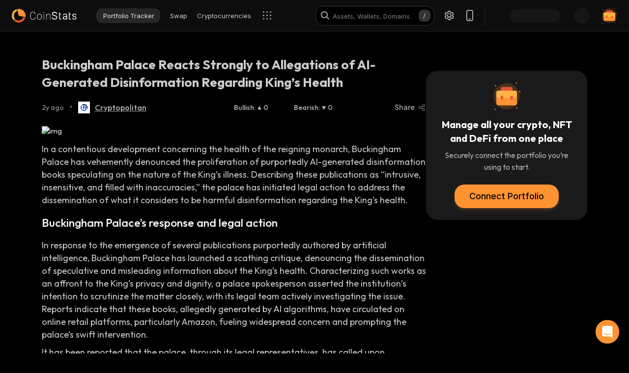

--- FILE ---
content_type: text/html; charset=utf-8
request_url: https://coinstats.app/news/093cc119abc5c905516774d069df139751044fbf8e4480773b14d1b0ee2d1779_Buckingham-Palace-Reacts-Strongly-to-Allegations-of-AI-Generated-Disinformation-Regarding-King%E2%80%99s-Health/
body_size: 34758
content:
<!DOCTYPE html><html lang="en" class="__className_60a407 __variable_60a407 __variable_fa2f99 fonts dark-mode"><head><meta charSet="utf-8"/><meta name="viewport" content="width=device-width, initial-scale=1, maximum-scale=1"/><link rel="preload" as="image" href="/images/logos/logo_website.svg" fetchPriority="high"/><link rel="preload" as="image" href="/images/icons/intercom.svg" fetchPriority="high"/><link rel="preload" as="image" href="/images/LogoLoader.svg"/><link rel="preload" as="image" href="https://static.coinstats.app/news/source/1715846477650.png"/><link rel="preload" as="image" href="/images/globalMenu/portfolio.svg"/><link rel="stylesheet" href="/_next/static/css/205d612a091d9d05.css" data-precedence="next"/><link rel="stylesheet" href="/_next/static/css/c7f2eb33bc14a655.css" data-precedence="next"/><link rel="stylesheet" href="/_next/static/css/376ec136d39232c7.css" data-precedence="next"/><link rel="stylesheet" href="/_next/static/css/733a7ab64b10f013.css" data-precedence="next"/><link rel="stylesheet" href="/_next/static/css/ed3b0ca04df45439.css" data-precedence="next"/><link rel="stylesheet" href="/_next/static/css/e905733ac4e977d1.css" data-precedence="next"/><link rel="stylesheet" href="/_next/static/css/d8c826e9a3b31fdb.css" data-precedence="next"/><link rel="stylesheet" href="/_next/static/css/a05b3fb3465276d6.css" data-precedence="next"/><link rel="stylesheet" href="/_next/static/css/f54bbde50d9a5db6.css" data-precedence="next"/><link rel="stylesheet" href="/_next/static/css/f171dbb350c64eb6.css" data-precedence="next"/><link rel="stylesheet" href="/_next/static/css/4514f161f8fc0a60.css" data-precedence="next"/><link rel="stylesheet" href="/_next/static/css/32df597a284a9130.css" data-precedence="next"/><link rel="stylesheet" href="/_next/static/css/a68ac19c05f7ec3e.css" data-precedence="next"/><link rel="stylesheet" href="/_next/static/css/63567f0a980e77b4.css" data-precedence="next"/><link rel="stylesheet" href="/_next/static/css/a41a7b697abf757e.css" data-precedence="next"/><link rel="stylesheet" href="/_next/static/css/4d80ba8eda1defd0.css" data-precedence="next"/><link rel="stylesheet" href="/_next/static/css/3a8fafee985d9201.css" data-precedence="next"/><link rel="stylesheet" href="/_next/static/css/772f0e7a92c106e1.css" data-precedence="next"/><link rel="stylesheet" href="/_next/static/css/6841280a00969d1f.css" data-precedence="next"/><link rel="preload" as="script" fetchPriority="low" href="/_next/static/chunks/webpack-d32ecdc9f70f0940.js"/><script src="/_next/static/chunks/fd9d1056-1379996a47444fc8.js" async=""></script><script src="/_next/static/chunks/12949-49d87792e836bf41.js" async=""></script><script src="/_next/static/chunks/main-app-9e2fc9d7ad42f797.js" async=""></script><script src="/_next/static/chunks/d16ac788-da7f4917a8a9e009.js" async=""></script><script src="/_next/static/chunks/6809c4f0-be8c651c0cbc2c78.js" async=""></script><script src="/_next/static/chunks/31147-2e7f135af2decd66.js" async=""></script><script src="/_next/static/chunks/68575-3416a4b4d92721d7.js" async=""></script><script src="/_next/static/chunks/18848-5fe45940f40fc2e6.js" async=""></script><script src="/_next/static/chunks/27648-25697d950e0795e7.js" async=""></script><script src="/_next/static/chunks/98067-46f80aa433e4cae6.js" async=""></script><script src="/_next/static/chunks/33145-94d4065edc9f25ae.js" async=""></script><script src="/_next/static/chunks/53833-95927d1ca15de51b.js" async=""></script><script src="/_next/static/chunks/84804-03d37ba16fe07d93.js" async=""></script><script src="/_next/static/chunks/21392-add38bdaa2a4043b.js" async=""></script><script src="/_next/static/chunks/47299-e90c37c826c85808.js" async=""></script><script src="/_next/static/chunks/29362-cb8213d6756256fa.js" async=""></script><script src="/_next/static/chunks/90487-195085e04b154ace.js" async=""></script><script src="/_next/static/chunks/1907-a0466b6b87d9465e.js" async=""></script><script src="/_next/static/chunks/5268-a89d7793ecac9ca4.js" async=""></script><script src="/_next/static/chunks/75827-be43be269083de37.js" async=""></script><script src="/_next/static/chunks/app/%5Blocale%5D/(with-intercom-and-cookie-popup)/(with-footer-header)/layout-bbe3386b4903b5cb.js" async=""></script><script src="/_next/static/chunks/24385-71f6749ed9323fb0.js" async=""></script><script src="/_next/static/chunks/63126-3f4a410d19d28c5f.js" async=""></script><script src="/_next/static/chunks/5222-ab0cac77de402b94.js" async=""></script><script src="/_next/static/chunks/93903-837c169f4ed58fca.js" async=""></script><script src="/_next/static/chunks/app/%5Blocale%5D/(with-intercom-and-cookie-popup)/layout-1bcefa0d00a28f56.js" async=""></script><script src="/_next/static/chunks/app/not-found-3a448ba2e744d2e1.js" async=""></script><script src="/_next/static/chunks/app/global-error-b4d778165b8f80bf.js" async=""></script><script src="/_next/static/chunks/65865-1f2a5280d5b4bee1.js" async=""></script><script src="/_next/static/chunks/38873-41720aa73bf49c1d.js" async=""></script><script src="/_next/static/chunks/27357-498d4a00fac49e4e.js" async=""></script><script src="/_next/static/chunks/59645-ce521d14b839f10f.js" async=""></script><script src="/_next/static/chunks/app/%5Blocale%5D/(with-intercom-and-cookie-popup)/(with-footer-header)/news/%5Bid%5D/page-a47c44ec0eacaa96.js" async=""></script><script src="/_next/static/chunks/3a91511d-3e01b972328aa159.js" async=""></script><script src="/_next/static/chunks/25728622-d7eb93e2ec5e06c7.js" async=""></script><script src="/_next/static/chunks/18206-e8cd671b14b06198.js" async=""></script><script src="/_next/static/chunks/56634-0db559ae874411a1.js" async=""></script><script src="/_next/static/chunks/40178-7b947e7c00464b02.js" async=""></script><script src="/_next/static/chunks/61041-7f437eaa164d6847.js" async=""></script><script src="/_next/static/chunks/app/%5Blocale%5D/layout-d84f57cf58672439.js" async=""></script><link href="https://widget.intercom.io" rel="preconnect" crossorigin=""/><meta name="theme-color" content="#0D0D0D"/><title>CoinStats - Buckingham Palace Reacts Strongly to Allegati...</title><meta name="application-name" content="Cryptocurrency Portfolio Tracker and Research | CoinStats"/><link rel="manifest" href="/manifest.json" crossorigin="use-credentials"/><meta name="robots" content="noindex, nofollow"/><meta name="msapplication-config" content="/browserconfig.xml"/><meta name="apple-itunes-app" content="app-id=1247849330, app-argument=https://coinstats.app/news/093cc119abc5c905516774d069df139751044fbf8e4480773b14d1b0ee2d1779_Buckingham-Palace-Reacts-Strongly-to-Allegations-of-AI-Generated-Disinformation-Regarding-King%E2%80%99s-Health"/><meta name="fb:app_id" content="116525922286255"/><meta property="og:title" content="CoinStats - Buckingham Palace Reacts Strongly to Allegati..."/><meta property="og:image" content="https://www.cryptopolitan.com/wp-content/uploads/2024/02/DALL%C2%B7E-2024-02-11-08.13.52-Visualize-a-captivating-and-realistic-scene-combining-iconic-London-landmarks-with-elements-of-whimsy-and-education.-In-the-foreground-a-majestic-pal.webp"/><meta property="og:image:width" content="1200"/><meta property="og:image:height" content="630"/><meta property="og:type" content="website"/><meta name="twitter:card" content="summary_large_image"/><meta name="twitter:title" content="CoinStats - Buckingham Palace Reacts Strongly to Allegati..."/><meta name="twitter:image" content="https://www.cryptopolitan.com/wp-content/uploads/2024/02/DALL%C2%B7E-2024-02-11-08.13.52-Visualize-a-captivating-and-realistic-scene-combining-iconic-London-landmarks-with-elements-of-whimsy-and-education.-In-the-foreground-a-majestic-pal.webp"/><link rel="icon" href="/favicon.ico" type="image/x-icon" sizes="48x48"/><link rel="icon" href="/favicon.ico" sizes="any"/><link rel="icon" href="/icon-16.png" sizes="16x16" type="image/png"/><link rel="icon" href="/icon-32.png" sizes="32x32" type="image/png"/><link rel="apple-touch-icon" href="/apple-icon.png" sizes="180x180" type="image/png"/><link rel="mask-icon" href="/icon.svg" color="#2b2b2b"/><meta name="next-size-adjust"/><script src="/_next/static/chunks/polyfills-42372ed130431b0a.js" noModule=""></script></head><body><main><header class="Header_header__u_LUs Header_up__wcdpA"><a hrefLang="de" style="display:none" aria-label="Deutsch" href="/de/news/093cc119abc5c905516774d069df139751044fbf8e4480773b14d1b0ee2d1779_Buckingham-Palace-Reacts-Strongly-to-Allegations-of-AI-Generated-Disinformation-Regarding-King%E2%80%99s-Health/">Deutsch</a><a hrefLang="ko" style="display:none" aria-label="한국어" href="/ko/news/093cc119abc5c905516774d069df139751044fbf8e4480773b14d1b0ee2d1779_Buckingham-Palace-Reacts-Strongly-to-Allegations-of-AI-Generated-Disinformation-Regarding-King%E2%80%99s-Health/">한국어</a><a hrefLang="ja" style="display:none" aria-label="日本語" href="/ja/news/093cc119abc5c905516774d069df139751044fbf8e4480773b14d1b0ee2d1779_Buckingham-Palace-Reacts-Strongly-to-Allegations-of-AI-Generated-Disinformation-Regarding-King%E2%80%99s-Health/">日本語</a><a hrefLang="zh" style="display:none" aria-label="中文" href="/zh/news/093cc119abc5c905516774d069df139751044fbf8e4480773b14d1b0ee2d1779_Buckingham-Palace-Reacts-Strongly-to-Allegations-of-AI-Generated-Disinformation-Regarding-King%E2%80%99s-Health/">中文</a><a hrefLang="es" style="display:none" aria-label="Español" href="/es/news/093cc119abc5c905516774d069df139751044fbf8e4480773b14d1b0ee2d1779_Buckingham-Palace-Reacts-Strongly-to-Allegations-of-AI-Generated-Disinformation-Regarding-King%E2%80%99s-Health/">Español</a><a hrefLang="fr" style="display:none" aria-label="Français" href="/fr/news/093cc119abc5c905516774d069df139751044fbf8e4480773b14d1b0ee2d1779_Buckingham-Palace-Reacts-Strongly-to-Allegations-of-AI-Generated-Disinformation-Regarding-King%E2%80%99s-Health/">Français</a><a hrefLang="hy" style="display:none" aria-label="Հայերեն" href="/hy/news/093cc119abc5c905516774d069df139751044fbf8e4480773b14d1b0ee2d1779_Buckingham-Palace-Reacts-Strongly-to-Allegations-of-AI-Generated-Disinformation-Regarding-King%E2%80%99s-Health/">Հայերեն</a><a hrefLang="nl" style="display:none" aria-label="Nederlands" href="/nl/news/093cc119abc5c905516774d069df139751044fbf8e4480773b14d1b0ee2d1779_Buckingham-Palace-Reacts-Strongly-to-Allegations-of-AI-Generated-Disinformation-Regarding-King%E2%80%99s-Health/">Nederlands</a><a hrefLang="ru" style="display:none" aria-label="Русский" href="/ru/news/093cc119abc5c905516774d069df139751044fbf8e4480773b14d1b0ee2d1779_Buckingham-Palace-Reacts-Strongly-to-Allegations-of-AI-Generated-Disinformation-Regarding-King%E2%80%99s-Health/">Русский</a><a hrefLang="it" style="display:none" aria-label="Italiano" href="/it/news/093cc119abc5c905516774d069df139751044fbf8e4480773b14d1b0ee2d1779_Buckingham-Palace-Reacts-Strongly-to-Allegations-of-AI-Generated-Disinformation-Regarding-King%E2%80%99s-Health/">Italiano</a><a hrefLang="pt" style="display:none" aria-label="Português" href="/pt/news/093cc119abc5c905516774d069df139751044fbf8e4480773b14d1b0ee2d1779_Buckingham-Palace-Reacts-Strongly-to-Allegations-of-AI-Generated-Disinformation-Regarding-King%E2%80%99s-Health/">Português</a><a hrefLang="tr" style="display:none" aria-label="Türkçe" href="/tr/news/093cc119abc5c905516774d069df139751044fbf8e4480773b14d1b0ee2d1779_Buckingham-Palace-Reacts-Strongly-to-Allegations-of-AI-Generated-Disinformation-Regarding-King%E2%80%99s-Health/">Türkçe</a><a style="display:none" href="/portfolio/" aria-label="Portfolio Tracker">Portfolio Tracker</a><a style="display:none" href="/swap/" aria-label="Swap">Swap</a><a style="display:none" href="/coins/" aria-label="Cryptocurrencies">Cryptocurrencies</a><a style="display:none" href="/pricing/" aria-label="Pricing">Pricing</a><a style="display:none" href="/integrations/" aria-label="Integrations">Integrations</a><a style="display:none" href="/news/" aria-label="News">News</a><a style="display:none" href="/earn/" aria-label="Earn">Earn</a><a style="display:none" href="https://coinstats.app/blog/" aria-label="Blog">Blog</a><a style="display:none" href="/nft/ethereum/" aria-label="NFT">NFT</a><a style="display:none" href="/widgets/" aria-label="Widgets">Widgets</a><a style="display:none" href="/defi-tracker/" aria-label="DeFi Portfolio Tracker">DeFi Portfolio Tracker</a><a style="display:none" href="https://coinstats.app/api-docs/" aria-label="Open API">Open API</a><a style="display:none" href="/market-report/" aria-label="24h Report">24h Report</a><a style="display:none" href="/press-kit/" aria-label="Press Kit">Press Kit</a><a style="display:none" href="https://coinstats.app/api-docs/" aria-label="API Docs">API Docs</a><div class="Header_global-header__JGGiw"><div class="Header_left-section__rXC1q" data-cy="left-section"><div class="DefaultLogo_default-logo-container__mVUid" data-cy="default-logo-container"><a aria-label="CoinStats Logo" class="DefaultLogo_logo-image__9lyOt" href="/"><img alt="CoinStats" fetchPriority="high" width="132" height="28" decoding="async" data-nimg="1" class="DefaultLogo_logo-image__9lyOt" style="color:transparent" src="/images/logos/logo_website.svg"/></a></div><nav class="HeaderNavigation_header-navigation__6UWuH" data-cy="header-navigation"><a class="Navigation_nav__d1Ozb font-family-body font-weight-regular HeaderNavigation_primary-nav__e4KAt HeaderNavigation_portfolio-tab__d1ChT Header_global-header-nav-item__trz_Z font-size-13" title="Portfolio Tracker" data-cy="nav-with-redirect" href="/portfolio/">Portfolio Tracker<div class="Navigation_activeBorder__U_Uo6 HeaderNavigation_active-border__WAP5M Navigation_hide__dHgV0"></div></a><a class="Navigation_nav__d1Ozb font-family-body font-weight-regular HeaderNavigation_primary-nav__e4KAt Header_global-header-nav-item__trz_Z font-size-13" title="Swap" data-cy="nav-with-redirect" href="/swap/">Swap<div class="Navigation_activeBorder__U_Uo6 HeaderNavigation_active-border__WAP5M Navigation_hide__dHgV0"></div></a><a class="Navigation_nav__d1Ozb font-family-body font-weight-regular HeaderNavigation_primary-nav__e4KAt Header_global-header-nav-item__trz_Z font-size-13" title="Cryptocurrencies" data-cy="nav-with-redirect" href="/coins/">Cryptocurrencies<div class="Navigation_activeBorder__U_Uo6 HeaderNavigation_active-border__WAP5M Navigation_hide__dHgV0"></div></a><a class="Navigation_nav__d1Ozb font-family-body font-weight-regular HeaderNavigation_primary-nav__e4KAt Header_global-header-nav-item__trz_Z font-size-13" title="News" data-cy="nav-with-redirect" href="/news/">News<div class="Navigation_activeBorder__U_Uo6 HeaderNavigation_active-border__WAP5M Navigation_hide__dHgV0"></div></a></nav><div class="Header_menu-open-close-wrapper__78AyI"><span class="icon-menu Header_icon-menu__kN61t" data-cy="icon-menu"></span></div></div><div class="Header_right-section__RPCfi" data-cy="right-section"><div class="Header_desktop-search__uq1de" data-cy="desktop-search"><div class="HeaderSearch_header-search__q__nc" data-cy="header-search"><div class="HeaderSearch_header-search-input-container__8cHEQ"><i class="icon-search-new HeaderSearch_search-icon__g8FVP"></i><div class="CSInput_cs-input-wrapper__rpsY6 HeaderSearch_header-search-input-wrapper__MLhXd" data-cy="cs-input-wrapper"><input class="CSInput_cs-input__KgsLJ font-family-body font-weight-regular HeaderSearch_header-search-input__gOArO font-size-16" type="text" data-cy="cs-input" id="header-search" placeholder="Assets, Wallets, Domains" autoComplete="off" disabled="" value=""/></div><i class="icon-Slash HeaderSearch_icon-Slash__UJlNb"></i></div></div></div><div class="HeaderSettings_settings__gWvXE" data-cy="settings"><span class="icon-settings HeaderSettings_settings-icon__reZYW" data-cy="icon-settings"></span></div><div class="HeaderDownloadApp_headerDownloadApp__GSSVF"><i class="icon-Phone HeaderDownloadApp_iconPhone__UEAQW"></i></div><style data-emotion="css wot6g1 animation-c7515d">.css-wot6g1{display:block;background-color:rgba(0, 0, 0, 0.11);height:1.2em;border-radius:4px;-webkit-animation:animation-c7515d 2s ease-in-out 0.5s infinite;animation:animation-c7515d 2s ease-in-out 0.5s infinite;}@-webkit-keyframes animation-c7515d{0%{opacity:1;}50%{opacity:0.4;}100%{opacity:1;}}@keyframes animation-c7515d{0%{opacity:1;}50%{opacity:0.4;}100%{opacity:1;}}</style><span class="MuiSkeleton-root MuiSkeleton-rounded MuiSkeleton-pulse SparkSkeleton_sparkLoader__Ge2BO Header_userSparkLoader__bigJV css-wot6g1" style="width:103px;height:26px"></span><style data-emotion="css 18m8hyu animation-c7515d">.css-18m8hyu{display:block;background-color:rgba(0, 0, 0, 0.11);height:1.2em;margin-top:0;margin-bottom:0;height:auto;transform-origin:0 55%;-webkit-transform:scale(1, 0.60);-moz-transform:scale(1, 0.60);-ms-transform:scale(1, 0.60);transform:scale(1, 0.60);border-radius:4px/6.7px;-webkit-animation:animation-c7515d 2s ease-in-out 0.5s infinite;animation:animation-c7515d 2s ease-in-out 0.5s infinite;}.css-18m8hyu:empty:before{content:"\00a0";}@-webkit-keyframes animation-c7515d{0%{opacity:1;}50%{opacity:0.4;}100%{opacity:1;}}@keyframes animation-c7515d{0%{opacity:1;}50%{opacity:0.4;}100%{opacity:1;}}</style><span class="MuiSkeleton-root MuiSkeleton-text MuiSkeleton-pulse Header_userSkeleton___e_a8 css-18m8hyu" style="width:32px;height:32px"></span><div class="UserPortfolio_user-portfolio__u6lqF rightSidebar-opener" data-cy="rightSidebar-opener"><span>
<svg class= width="32" height="32" viewBox="0 0 32 32" fill="none" version="1.1" xmlns="http://www.w3.org/2000/svg" id="ic">
    <g>
        <path opacity="0.2" d="M16.0011 31.1111C24.3474 31.1111 31.1133 24.3456 31.1133 16C31.1133 7.65436 24.3474 0.888885 16.0011 0.888885C7.65488 0.888885 0.888916 7.65436 0.888916 16C0.888916 24.3456 7.65488 31.1111 16.0011 31.1111Z" fill="#FF9332"/>
        <path fill-rule="evenodd" clip-rule="evenodd" d="M28 11.7343V24.5321C28 25.7101 27.0062 26.6667 25.7848 26.6667H6.21556C4.99414 26.6667 4 25.7101 4 24.5321V11.7343C4 10.7839 4.63932 9.98139 5.53117 9.70149L5.86713 9.62737C5.98188 9.60583 6.09696 9.59999 6.21556 9.59999H25.7848C25.9861 9.59999 26.1843 9.6246 26.3697 9.67689C27.3095 9.92264 28 10.7503 28 11.7343Z" fill="#FF9332"/>
        <path fill-rule="evenodd" clip-rule="evenodd" d="M22.8573 7.55007V13.1204C22.8573 14.3441 21.9115 15.3374 20.749 15.3374H11.2516C10.0892 15.3374 9.14307 14.3441 9.14307 13.1204V7.55007C9.14307 6.56308 9.75151 5.7294 10.6003 5.43874L10.92 5.36208C11.0292 5.33972 11.1387 5.33333 11.2516 5.33333H20.749C20.9407 5.33333 21.1293 5.35888 21.3058 5.41318C22.2002 5.66871 22.8573 6.52794 22.8573 7.55007Z" fill="#EA5237"/>

        <path id="path1"  d="M28 11.8907V15.8426C28 17.1103 27.0062 18.1333 25.7848 18.1333H6.21556C4.99414 18.1333 4 17.1103 4 15.8426V11.8907C4 10.8706 4.63932 10.0093 5.53117 9.70893L5.86713 9.62937C5.98189 9.60626 6.09696 9.59999 6.21556 9.59999H25.7848C25.9861 9.59999 26.1843 9.6264 26.3697 9.68252C27.3095 9.94629 28 10.8346 28 11.8907Z" fill="#FFB347" >
            <animate
                    attributeName="d"
                    dur="0.3s"
                    begin="ic.mouseenter"
                    repeatCount="1"
                    fill="freeze"
                    to="M28 11.4326V14.5941C28 15.6082 27.0062 16.4267 25.7848 16.4267H6.21556C4.99414 16.4267 4 15.6082 4 14.5941V11.4326C4 10.6165 4.63932 9.92747 5.53117 9.68714L5.86713 9.6235C5.98189 9.60501 6.09696 9.59999 6.21556 9.59999H25.7848C25.9861 9.59999 26.1843 9.62112 26.3697 9.66602C27.3095 9.87703 28 10.5877 28 11.4326Z"/>
            <animate
                    attributeName="d"
                    dur="0.3s"
                    begin="ic.mouseleave"
                    repeatCount="1"
                    fill="freeze"
                    to="M28 11.8907V15.8426C28 17.1103 27.0062 18.1333 25.7848 18.1333H6.21556C4.99414 18.1333 4 17.1103 4 15.8426V11.8907C4 10.8706 4.63932 10.0093 5.53117 9.70893L5.86713 9.62937C5.98189 9.60626 6.09696 9.59999 6.21556 9.59999H25.7848C25.9861 9.59999 26.1843 9.6264 26.3697 9.68252C27.3095 9.94629 28 10.8346 28 11.8907Z"/>
        </path>
        <path id="path2" fill-rule="evenodd" clip-rule="evenodd" d="M11.2557 19.84H9.94637C9.50268 19.84 9.14307 19.5144 9.14307 19.1124V16.3006C9.14307 15.8992 9.50268 15.5733 9.94637 15.5733H11.2557C11.6994 15.5733 12.0593 15.8992 12.0593 16.3006V19.1124C12.0593 19.5144 11.6994 19.84 11.2557 19.84Z" fill="#EA5237">
            <animate
                    attributeName="d"
                    dur="0.3s"
                    begin="ic.mouseenter"
                    repeatCount="1"
                    fill="freeze"
                    to="M11.2557 18.1333H9.94637C9.50268 18.1333 9.14307 17.8077 9.14307 17.4057V14.594C9.14307 14.1926 9.50268 13.8667 9.94637 13.8667H11.2557C11.6994 13.8667 12.0593 14.1926 12.0593 14.594V17.4057C12.0593 17.8077 11.6994 18.1333 11.2557 18.1333Z"/>
            <animate
                    attributeName="d"
                    dur="0.3s"
                    begin="ic.mouseleave"
                    repeatCount="1"
                    fill="freeze"
                    to="M11.2557 19.84H9.94637C9.50268 19.84 9.14307 19.5144 9.14307 19.1124V16.3006C9.14307 15.8992 9.50268 15.5733 9.94637 15.5733H11.2557C11.6994 15.5733 12.0593 15.8992 12.0593 16.3006V19.1124C12.0593 19.5144 11.6994 19.84 11.2557 19.84Z"/>
        </path>
        <path id="path3" fill-rule="evenodd" clip-rule="evenodd" d="M22.3985 19.84H21.0892C20.6455 19.84 20.2859 19.5144 20.2859 19.1124V16.3006C20.2859 15.8992 20.6455 15.5733 21.0892 15.5733H22.3985C22.8422 15.5733 23.2021 15.8992 23.2021 16.3006V19.1124C23.2021 19.5144 22.8422 19.84 22.3985 19.84Z" fill="#EA5237">
            <animate
                    attributeName="d"
                    dur="0.3s"
                    begin="ic.mouseenter"
                    repeatCount="1"
                    fill="freeze"
                    to="M22.3985 18.1333H21.0892C20.6455 18.1333 20.2859 17.8077 20.2859 17.4057V14.594C20.2859 14.1926 20.6455 13.8667 21.0892 13.8667H22.3985C22.8422 13.8667 23.2021 14.1926 23.2021 14.594V17.4057C23.2021 17.8077 22.8422 18.1333 22.3985 18.1333Z"/>
            <animate
                    attributeName="d"
                    dur="0.3s"
                    begin="ic.mouseleave"
                    repeatCount="1"
                    fill="freeze"
                    to="M22.3985 19.84H21.0892C20.6455 19.84 20.2859 19.5144 20.2859 19.1124V16.3006C20.2859 15.8992 20.6455 15.5733 21.0892 15.5733H22.3985C22.8422 15.5733 23.2021 15.8992 23.2021 16.3006V19.1124C23.2021 19.5144 22.8422 19.84 22.3985 19.84Z"/>
        </path>

        <path fill-rule="evenodd" clip-rule="evenodd" d="M27.3991 1.46596C27.8047 1.46596 28.1327 1.138 28.1327 0.73364C28.1327 0.327965 27.8047 0 27.3991 0C26.9947 0 26.6667 0.327965 26.6667 0.73364C26.6667 1.138 26.9947 1.46596 27.3991 1.46596ZM28.4183 29.7198C28.4183 29.3154 28.0903 28.9875 27.6846 28.9875C27.2803 28.9875 26.9523 29.3154 26.9523 29.7198C26.9523 30.1255 27.2803 30.4534 27.6846 30.4534C28.0903 30.4534 28.4183 30.1255 28.4183 29.7198ZM3.24382 31.2467C3.24382 30.841 2.91585 30.5131 2.51148 30.5131C2.10712 30.5131 1.77783 30.841 1.77783 31.2467C1.77783 31.6524 2.10712 31.9804 2.51148 31.9804C2.91585 31.9804 3.24382 31.6524 3.24382 31.2467ZM32.0001 10.5811C32.0001 10.1754 31.6721 9.84748 31.2664 9.84748C30.862 9.84748 30.5341 10.1754 30.5341 10.5811C30.5341 10.9868 30.862 11.3148 31.2664 11.3148C31.6721 11.3148 32.0001 10.9868 32.0001 10.5811ZM3.84431 3.84344C3.84431 3.43908 3.51634 3.11112 3.11198 3.11112C2.70761 3.11112 2.37833 3.43908 2.37833 3.84344C2.37833 4.24912 2.70761 4.57708 3.11198 4.57708C3.51634 4.57708 3.84431 4.24912 3.84431 3.84344Z" fill="#FF9332"/>
    </g>
</svg>
    </span></div></div></div></header><!--$--><div class="NewsSingle_newsInfo__QQeR3"><div class="NewsSingle_containerLayout__sfyie"><div class="NewsSingle_newsInfoWrapper__mGbkO"><div class="NewsSingle_leftSide__xEbsJ"><div><h1 class="NewsSingle_newsTitle___nl4S font-size-26" data-cy="news-title">Buckingham Palace Reacts Strongly to Allegations of AI-Generated Disinformation Regarding King’s Health</h1><div class="NewsSource_newsSource__qGdSK"><div class="NewsSource_newsSourceWrapper__IyGEN "><div class="NewsSource_sourceLeft__OExSn"><div class="NewsSource_sourceDate__J9_rA"><span class="NewsSource_newsDate__Ks1og font-size-14">2y ago</span><span class="NewsSource_dot___07Wh">•</span></div><div class="NewsSource_newsAuthor__8_56B"><img src="https://static.coinstats.app/news/source/1715846477650.png" alt="Cryptopolitan" class="NewsSource_sourceLogo__E_ooU"/><a href="https://www.cryptopolitan.com/ai-generated-disinformation-kings-health/?utm_medium=referral&amp;utm_source=coinstats" class="NewsSource_sourceName__6_IDn font-size-16" target="_blank" title="Cryptopolitan" rel="noopener nofollow noreferrer">Cryptopolitan</a></div></div><div class="NewsSource_sourceRight__cHC7b"><div class="BullishBearishRow_bullishBearishParent___MOLa font-family-emphasis font-weight-medium NewsSource_bullishBearishParent__5LOE2 font-size-14"><div class="BullishBearishRow_contentSection__KVdNL "><div class="BullishItem_bullish__Nf9tQ "><span class="BullishItem_title__IE3BF" title="bullish">bullish<!-- -->:</span><div class="BullishItem_bullishCount__eH3dv  "><i class="BullishItem_icon__y_t7d icon-priceUp"></i><p>0</p></div></div><div class="BearishItem_bearish__pUuUQ BullishBearishRow_bearish__Dw_FM "><span class="BearishItem_title__poZqM" title="bearish">bearish<!-- -->:</span><div class="BearishItem_bearishCount__BvjwF  "><i class="BearishItem_icon__wUyQP icon-priceDown"></i><p>0</p></div></div></div><div class="BullishBearishRow_share__7xIe1 NewsSource_share__Tm8I_"><span class="font-family-body">Share</span><i class="BullishBearishRow_iconShare__ige4l icon-share NewsSource_iconShare__uTnsr"></i></div></div></div></div></div><div class="NewsMedia_mediaWrapper__CYizH NewsSingle_mediaWrapper__EMhrv"><img loading="lazy" src="https://www.cryptopolitan.com/wp-content/uploads/2024/02/DALL·E-2024-02-11-08.13.52-Visualize-a-captivating-and-realistic-scene-combining-iconic-London-landmarks-with-elements-of-whimsy-and-education.-In-the-foreground-a-majestic-pal.webp" class="" alt="img"/></div><div class="NewsContent_newsContent__XKYQ7">
<p>In a contentious development concerning the health of the reigning monarch, Buckingham Palace has vehemently denounced the proliferation of purportedly AI-generated disinformation books speculating on the nature of the King’s illness. Describing these publications as “intrusive, insensitive, and filled with inaccuracies,” the palace has initiated legal action to address the dissemination of what it considers to be harmful disinformation regarding the King’s health.</p>



<h2 class="wp-block-heading">Buckingham Palace’s response and legal action</h2>



<p>In response to the emergence of several publications purportedly authored by artificial intelligence, Buckingham Palace has launched a scathing critique, denouncing the dissemination of speculative and misleading information about the King’s health. Characterizing such works as an affront to the King’s privacy and dignity, a palace spokesperson asserted the institution’s intention to scrutinize the matter closely, with its legal team actively investigating the issue. Reports indicate that these books, allegedly generated by AI algorithms, have circulated on online retail platforms, particularly Amazon, fueling widespread concern and prompting the palace’s swift intervention. </p>



<p>It has been reported that the palace, through its legal representatives, has called upon individuals and entities involved in the sale of these publications to cease their distribution immediately, emphasizing the potential harm caused by their proliferation. The severity of the palace’s response underscores the gravity of the situation, reflecting its commitment to safeguarding the privacy and well-being of the King amidst mounting speculation surrounding his health.</p>



<h2 class="wp-block-heading">Amazon’s response and removal of titles</h2>



<p>In light of the controversy surrounding the purported AI-generated disinformation books, Amazon, the world’s largest online retailer, has taken decisive action to address the issue. Following reports of several titles making false claims about the King’s health, the company has initiated measures to remove such publications from its platform, citing violations of its content guidelines. An Amazon spokesperson emphasized the company’s dedication to ensuring the integrity of the books sold on its website, stating that significant efforts had been undertaken to uphold rigorous content standards. </p>



<p>The removal of these titles underscores Amazon’s commitment to combating disinformation and maintaining trust in its platform as a reputable source of literature. While the precise mechanisms behind the generation and distribution of AI-authored books remain subject to investigation, Amazon’s proactive response signals a concerted effort to mitigate the spread of misleading information and uphold the principles of accuracy and authenticity in the publishing industry.</p>



<h2 class="wp-block-heading">Traversing the aftermath – Addressing the challenge of AI-generated disinformation</h2>



<p>As Buckingham Palace and Amazon navigate the fallout from the controversy surrounding the alleged AI-generated books, questions linger regarding the broader implications of AI technologies on the dissemination of information and the protection of individual privacy rights. How can platforms like Amazon effectively balance the proliferation of <a rel="noopener nofollow noreferrer" href="https://www.cryptopolitan.com/ai-generates-fake-news-leading-to-man-arrest/" data-type="post" data-id="301232">AI-generated content</a> with the imperative to uphold content standards and combat disinformation? In an era defined by rapid technological advancement, addressing these challenges will be paramount in safeguarding the integrity of public discourse and preserving trust in the institutions tasked with disseminating information.</p>
</div><div class="NewsSingle_sourceBorder__GNEd_"><div class="NewsSource_newsSource__qGdSK"><div class="NewsSource_newsSourceWrapper__IyGEN NewsSingle_newsSourceWrapper___hgbl"><div class="NewsSource_sourceLeft__OExSn"><div class="NewsSource_sourceDate__J9_rA"><span class="NewsSource_newsDate__Ks1og font-size-14">2y ago</span><span class="NewsSource_dot___07Wh">•</span></div><div class="NewsSource_newsAuthor__8_56B"><img src="https://static.coinstats.app/news/source/1715846477650.png" alt="Cryptopolitan" class="NewsSource_sourceLogo__E_ooU"/><a href="https://www.cryptopolitan.com/ai-generated-disinformation-kings-health/?utm_medium=referral&amp;utm_source=coinstats" class="NewsSource_sourceName__6_IDn font-size-16" target="_blank" title="Cryptopolitan" rel="noopener nofollow noreferrer">Cryptopolitan</a></div></div><div class="NewsSource_sourceRight__cHC7b"><div class="BullishBearishRow_bullishBearishParent___MOLa font-family-emphasis font-weight-medium NewsSource_bullishBearishParent__5LOE2 font-size-14"><div class="BullishBearishRow_contentSection__KVdNL "><div class="BullishItem_bullish__Nf9tQ "><span class="BullishItem_title__IE3BF" title="bullish">bullish<!-- -->:</span><div class="BullishItem_bullishCount__eH3dv  "><i class="BullishItem_icon__y_t7d icon-priceUp"></i><p>0</p></div></div><div class="BearishItem_bearish__pUuUQ BullishBearishRow_bearish__Dw_FM "><span class="BearishItem_title__poZqM" title="bearish">bearish<!-- -->:</span><div class="BearishItem_bearishCount__BvjwF  "><i class="BearishItem_icon__wUyQP icon-priceDown"></i><p>0</p></div></div></div><div class="BullishBearishRow_share__7xIe1 NewsSource_share__Tm8I_"><span class="font-family-body">Share</span><i class="BullishBearishRow_iconShare__ige4l icon-share NewsSource_iconShare__uTnsr"></i></div></div></div></div></div></div></div></div><div class="NewsSingle_rightSide__vrPjl"><div class="NewsSingle_coins__E8ENz"><div class="NewsCoins_newsCoins__0n7J4"></div></div><div class="NewsSingle_connect__IKAyc"><div class="ConnectWidget_connectWidget__trdJG NewsSingle_connectWidget__eWG4i"><div class="ConnectWidget_connectInner__JG7td "><img src="/images/globalMenu/portfolio.svg" alt="" class="ConnectWidget_connectImg__AeIPI"/><span class="ConnectWidget_connectTitle__XNOn_ font-size-20">Manage all your crypto, NFT and DeFi from one place</span><p class="ConnectWidget_connectDescription___y9Zf font-size-16">Securely connect the portfolio you’re using to start.</p><button type="button" class="CSPrimaryButton_csPrimaryButton__4DX24 font-family-body font-weight-medium CSPrimaryButton_large__EA71y font-size-18" data-cy="cs-primary-button">Connect Portfolio</button></div></div></div></div></div></div></div><!--/$--><footer class="Footer_footer__ku_YT"><div class="Footer_guide__law6W" data-cy="guide"><span class="TableColumnTitle_table-column-title__h9GBP font-family-body font-weight-regular Footer_table-column-title__jnBnv" data-cy="table-column-title">Stay in Touch</span><div class="Footer_social-touch__mNl0D" data-cy="social-touch"><a href="https://twitter.com/coinstats" rel="noopener nofollow noreferrer" target="_blank" aria-label="Twitter" class="Footer_social-link__0Y2qp"><i class="icon-X" data-cy="icon-X"></i></a><a href="https://www.instagram.com/coinstats/?hl=en" rel="noopener nofollow noreferrer" target="_blank" aria-label="Instagram" class="Footer_social-link__0Y2qp"><i class="icon-instagram" data-cy="icon-instagram"></i></a><a aria-label="Telegram News Channel" rel="noopener nofollow noreferrer" target="_blank" href="https://t.me/coinstats_news" class="Footer_social-expanded-link__BGD8n Footer_social-link__0Y2qp Footer_uppercase__vdmbg"><i class="icon-telegram" data-cy="icon-telegram-news"></i><span>News</span></a><a href="https://www.reddit.com/r/CoinStats/" rel="noopener nofollow noreferrer" target="_blank" aria-label="Reddit" class="Footer_social-link__0Y2qp"><i class="icon-reddit" data-cy="icon-reddit"></i></a><a href="https://www.linkedin.com/company/coinstats/" rel="noopener nofollow noreferrer" target="_blank" aria-label="Linkedin" class="Footer_social-link__0Y2qp"><i class="icon-LinkedIn" data-cy="icon-LinkedIn"></i></a><a href="https://youtube.com/coinstats" rel="noopener nofollow noreferrer" target="_blank" aria-label="Youtube" class="Footer_social-link__0Y2qp"><i class="icon-YouTube" data-cy="icon-YouTube"></i></a><a href="https://www.tiktok.com/@coinstatsapp" rel="noopener nofollow noreferrer" target="_blank" aria-label="Facebook" class="Footer_social-link__0Y2qp"><i class="icon-TikTok" data-cy="icon-TikTok"></i></a></div><div class="Footer_explore-text__nXqBA" data-cy="explore-text"><span class="TableColumnTitle_table-column-title__h9GBP font-family-body font-weight-regular Footer_table-column-title__jnBnv" data-cy="table-column-title">Explore Our Product</span></div><div class="Footer_download-icons___NDGL" data-cy="download-icons"><a href="https://itunes.apple.com/us/app/coin-stats-btc-eth-xrp-prices-and-altfolio/id1247849330?mt=8" rel="noopener nofollow noreferrer" target="_blank" aria-label="App store"><img alt="App Store" loading="lazy" width="142" height="44" decoding="async" data-nimg="1" style="color:transparent" src="/images/darkAppStore.svg"/></a><a href="https://apps.apple.com/am/app/crypto-tracker-coin-stats/id1247849330" rel="noopener nofollow noreferrer" target="_blank" aria-label="mac app store"><img alt="Mac App Store" loading="lazy" width="170" height="44" decoding="async" data-nimg="1" style="color:transparent" src="/images/darkMacAppStore.svg"/></a><a href="https://play.google.com/store/apps/details?id=com.coinstats.crypto.portfolio" rel="noopener nofollow noreferrer" target="_blank" aria-label="Google Play"><img alt="Google Play" loading="lazy" width="142" height="44" decoding="async" data-nimg="1" style="color:transparent" src="/images/darkGooglePlay.svg"/></a></div><hr class="Footer_divider__evNkL"/><div class="Footer_footer-nav__4xe_E" data-cy="footer-nav"><div class="Footer_footer-group__ny_lm"><p class="Footer_group-title__ZuD_4 font-family-body font-weight-medium">Explore</p><a class="PrimaryNav_primary-nav__k17FX font-family-body font-weight-regular Footer_nav__M2IoL" target="_self" aria-label="Crypto Portfolio Tracker" data-cy="primary-nav" href="/portfolio/">Crypto Portfolio Tracker</a><a class="PrimaryNav_primary-nav__k17FX font-family-body font-weight-regular Footer_nav__M2IoL" target="_self" aria-label="Swap" data-cy="primary-nav" href="/swap/">Swap</a><a class="PrimaryNav_primary-nav__k17FX font-family-body font-weight-regular Footer_nav__M2IoL" target="_self" aria-label="Earn" data-cy="primary-nav" href="/earn/">Earn</a><a class="PrimaryNav_primary-nav__k17FX font-family-body font-weight-regular Footer_nav__M2IoL" href="https://coinstats.app/blog/" target="_blank" rel="noopener nofollow noreferrer" aria-label="Blog" data-cy="primary-nav">Blog</a><a class="PrimaryNav_primary-nav__k17FX font-family-body font-weight-regular Footer_nav__M2IoL" target="_self" aria-label="Crypto News" data-cy="primary-nav" href="/news/">Crypto News</a><a class="PrimaryNav_primary-nav__k17FX font-family-body font-weight-regular Footer_nav__M2IoL" href="https://coinstatshq.notion.site/coinstatshq/Join-the-CoinStats-Affiliate-Program-Earn-fce6164f3a514484b7f813631d25eda6/" target="_blank" rel="noopener nofollow noreferrer" aria-label="Affiliate Program" data-cy="primary-nav">Affiliate Program</a><a class="PrimaryNav_primary-nav__k17FX font-family-body font-weight-regular Footer_nav__M2IoL" target="_self" aria-label="DeFi Portfolio Tracker" data-cy="primary-nav" href="/defi-tracker/">DeFi Portfolio Tracker</a><a class="PrimaryNav_primary-nav__k17FX font-family-body font-weight-regular Footer_nav__M2IoL" target="_self" aria-label="Starknet Wallet Tracker" data-cy="primary-nav" href="/starknet/">Starknet Wallet Tracker</a><a class="PrimaryNav_primary-nav__k17FX font-family-body font-weight-regular Footer_nav__M2IoL" target="_self" aria-label="zkSync Wallet Tracker" data-cy="primary-nav" href="/zksync/">zkSync Wallet Tracker</a><a class="PrimaryNav_primary-nav__k17FX font-family-body font-weight-regular Footer_nav__M2IoL" target="_self" aria-label="Arbitrum Wallet Tracker" data-cy="primary-nav" href="/arbitrum/">Arbitrum Wallet Tracker</a><a class="PrimaryNav_primary-nav__k17FX font-family-body font-weight-regular Footer_nav__M2IoL" target="_self" aria-label="Solana Wallet Tracker" data-cy="primary-nav" href="/solana/">Solana Wallet Tracker</a><a class="PrimaryNav_primary-nav__k17FX font-family-body font-weight-regular Footer_nav__M2IoL" target="_self" aria-label="Cosmos Wallet Tracker" data-cy="primary-nav" href="/cosmos/">Cosmos Wallet Tracker</a><a class="PrimaryNav_primary-nav__k17FX font-family-body font-weight-regular Footer_nav__M2IoL" target="_self" aria-label="Ethereum Wallet Tracker" data-cy="primary-nav" href="/ethereum/">Ethereum Wallet Tracker</a><a class="PrimaryNav_primary-nav__k17FX font-family-body font-weight-regular Footer_nav__M2IoL" target="_self" aria-label="Base Wallet Tracker" data-cy="primary-nav" href="/base/">Base Wallet Tracker</a><a class="PrimaryNav_primary-nav__k17FX font-family-body font-weight-regular Footer_nav__M2IoL" target="_self" aria-label="TON Wallet Tracker" data-cy="primary-nav" href="/ton/">TON Wallet Tracker</a><a class="PrimaryNav_primary-nav__k17FX font-family-body font-weight-regular Footer_nav__M2IoL" target="_self" aria-label="TRON Wallet Tracker" data-cy="primary-nav" href="/tron/">TRON Wallet Tracker</a><a class="PrimaryNav_primary-nav__k17FX font-family-body font-weight-regular Footer_nav__M2IoL" target="_self" aria-label="Bitcoin Wallet Tracker" data-cy="primary-nav" href="/bitcoin/">Bitcoin Wallet Tracker</a><a class="PrimaryNav_primary-nav__k17FX font-family-body font-weight-regular Footer_nav__M2IoL" target="_self" aria-label="SUI Wallet Tracker" data-cy="primary-nav" href="/sui/">SUI Wallet Tracker</a><a class="PrimaryNav_primary-nav__k17FX font-family-body font-weight-regular Footer_nav__M2IoL" target="_self" aria-label="Ecosystems" data-cy="primary-nav" href="/ecosystems/solana/">Ecosystems</a></div><div class="Footer_footer-group__ny_lm"><p class="Footer_group-title__ZuD_4 font-family-body font-weight-medium">Company</p><a class="PrimaryNav_primary-nav__k17FX font-family-body font-weight-regular Footer_nav__M2IoL" href="https://coinstats.app/blog/category/product-updates/" target="_blank" aria-label="Product Updates" data-cy="primary-nav">Product Updates</a><a class="PrimaryNav_primary-nav__k17FX font-family-body font-weight-regular Footer_nav__M2IoL" target="_self" aria-label="Pricing" data-cy="primary-nav" href="/pricing/">Pricing</a><a class="PrimaryNav_primary-nav__k17FX font-family-body font-weight-regular Footer_nav__M2IoL" target="_self" aria-label="Press Kit" data-cy="primary-nav" href="/press-kit/">Press Kit</a><a class="PrimaryNav_primary-nav__k17FX font-family-body font-weight-regular Footer_nav__M2IoL" href="https://coinstatshq.notion.site/Careers-at-CoinStats-75fc70bcde194609a3fce5a2a707462f" target="_blank" rel="noopener nofollow noreferrer" aria-label="Careers" data-cy="primary-nav">Careers</a><a class="PrimaryNav_primary-nav__k17FX font-family-body font-weight-regular Footer_nav__M2IoL" href="https://help.coinstats.app/en/articles/4437259-coinstats-advertisement-guidelines" target="_blank" rel="noopener nofollow noreferrer" aria-label="Advertise on CoinStats" data-cy="primary-nav">Advertise on CoinStats</a><a class="PrimaryNav_primary-nav__k17FX font-family-body font-weight-regular Footer_nav__M2IoL" href="https://coinstats.app/api-docs/" target="_blank" rel="noopener nofollow noreferrer" aria-label="API Docs" data-cy="primary-nav">API Docs</a><a class="PrimaryNav_primary-nav__k17FX font-family-body font-weight-regular Footer_nav__M2IoL" href="https://openapi.coinstats.app/" target="_blank" rel="noopener nofollow noreferrer" aria-label="Public API Dashboard" data-cy="primary-nav">Public API Dashboard</a><a class="PrimaryNav_primary-nav__k17FX font-family-body font-weight-regular Footer_nav__M2IoL" target="_self" aria-label="CoinStats News Feed" data-cy="primary-nav" href="/feed/">CoinStats News Feed</a><a class="PrimaryNav_primary-nav__k17FX font-family-body font-weight-regular Footer_nav__M2IoL" href="https://coinstatshq.notion.site/About-CoinStats-and-Brand-Assets-2252e863b8f44ea7bb6cb4a5a0dbbc68?pvs=4" target="_blank" rel="noopener nofollow noreferrer" aria-label="About Us" data-cy="primary-nav">About Us</a></div><div class="Footer_footer-group__ny_lm"><p class="Footer_group-title__ZuD_4 font-family-body font-weight-medium">Useful Tools</p><a class="PrimaryNav_primary-nav__k17FX font-family-body font-weight-regular Footer_nav__M2IoL" target="_self" aria-label="Crypto Profit Calculator" data-cy="primary-nav" href="/crypto-profit-calculator/">Crypto Profit Calculator</a><a class="PrimaryNav_primary-nav__k17FX font-family-body font-weight-regular Footer_nav__M2IoL" target="_self" aria-label="Profit Return Calculator" data-cy="primary-nav" href="/crypto-return-calculator/">Profit Return Calculator</a><a class="PrimaryNav_primary-nav__k17FX font-family-body font-weight-regular Footer_nav__M2IoL" target="_self" aria-label="Impermanent Loss Calculator" data-cy="primary-nav" href="/impermanent-loss-calculator/">Impermanent Loss Calculator</a><a class="PrimaryNav_primary-nav__k17FX font-family-body font-weight-regular Footer_nav__M2IoL" target="_self" aria-label="Crypto Converter" data-cy="primary-nav" href="/crypto-converter/">Crypto Converter</a><a class="PrimaryNav_primary-nav__k17FX font-family-body font-weight-regular Footer_nav__M2IoL" target="_self" aria-label="Bitcoin Rainbow Chart" data-cy="primary-nav" href="/bitcoin-rainbow-chart/">Bitcoin Rainbow Chart</a><a class="PrimaryNav_primary-nav__k17FX font-family-body font-weight-regular Footer_nav__M2IoL" target="_self" aria-label="Ethereum Rainbow Chart" data-cy="primary-nav" href="/ethereum-rainbow-chart/">Ethereum Rainbow Chart</a><a class="PrimaryNav_primary-nav__k17FX font-family-body font-weight-regular Footer_nav__M2IoL" target="_self" aria-label="Crypto Fear and Greed Index" data-cy="primary-nav" href="/fear-and-greed/">Crypto Fear and Greed Index</a><a class="PrimaryNav_primary-nav__k17FX font-family-body font-weight-regular Footer_nav__M2IoL" target="_self" aria-label="CoinStats Widgets" data-cy="primary-nav" href="/widgets/">CoinStats Widgets</a><a class="PrimaryNav_primary-nav__k17FX font-family-body font-weight-regular Footer_nav__M2IoL" target="_self" aria-label="24h Cryptocurrency Market Report" data-cy="primary-nav" href="/market-report/">24h Cryptocurrency Market Report</a><a class="PrimaryNav_primary-nav__k17FX font-family-body font-weight-regular Footer_nav__M2IoL" target="_self" aria-label="BTC Dominance Chart" data-cy="primary-nav" href="/btc-dominance/">BTC Dominance Chart</a><a class="PrimaryNav_primary-nav__k17FX font-family-body font-weight-regular Footer_nav__M2IoL" target="_self" aria-label="20,000+ Coin Live Prices" data-cy="primary-nav" href="/html-sitemap/coins/">20,000+ Coin Live Prices</a><a class="PrimaryNav_primary-nav__k17FX font-family-body font-weight-regular Footer_nav__M2IoL" href="https://coinstats.app/html-sitemap/explorers/" target="_self" aria-label="100+ Explorers" data-cy="primary-nav">100+ Explorers</a><a class="PrimaryNav_primary-nav__k17FX font-family-body font-weight-regular Footer_nav__M2IoL" href="https://coinstats.app/api-docs/mcp/connecting/" target="_blank" rel="noopener nofollow noreferrer" aria-label="CoinStats Crypto MCP" data-cy="primary-nav">CoinStats Crypto MCP</a><a class="PrimaryNav_primary-nav__k17FX font-family-body font-weight-regular Footer_nav__M2IoL" href="https://coinstats.app/api-docs/wallet/solana/" target="_blank" rel="noopener nofollow noreferrer" aria-label="Solana Wallet API" data-cy="primary-nav">Solana Wallet API</a><a class="PrimaryNav_primary-nav__k17FX font-family-body font-weight-regular Footer_nav__M2IoL" href="https://coinstats.app/api-docs/wallet/ethereum-evm/" target="_blank" rel="noopener nofollow noreferrer" aria-label="EVM Wallet API" data-cy="primary-nav">EVM Wallet API</a><a class="PrimaryNav_primary-nav__k17FX font-family-body font-weight-regular Footer_nav__M2IoL" href="https://coinstats.app/api-docs/wallet/bitcoin/" target="_blank" rel="noopener nofollow noreferrer" aria-label="Bitcoin (xPub) Wallet API" data-cy="primary-nav">Bitcoin (xPub) Wallet API</a></div><div class="Footer_footer-group__ny_lm"><p class="Footer_group-title__ZuD_4 font-family-body font-weight-medium">Additional Products</p><a class="PrimaryNav_primary-nav__k17FX font-family-body font-weight-regular Footer_nav__M2IoL" href="https://apps.apple.com/us/app/coin-stats-widget/id1387758574?mt=12" target="_blank" rel="noopener nofollow noreferrer" aria-label="MacOS Widget" data-cy="primary-nav">MacOS Widget</a><a class="PrimaryNav_primary-nav__k17FX font-family-body font-weight-regular Footer_nav__M2IoL" href="https://addons.mozilla.org/en-US/firefox/addon/coinstats/" target="_blank" rel="noopener nofollow noreferrer" aria-label="Mozilla Extension" data-cy="primary-nav">Mozilla Extension</a><a class="PrimaryNav_primary-nav__k17FX font-family-body font-weight-regular Footer_nav__M2IoL" href="https://apps.apple.com/us/app/coin-stats-crypto-portfolio/id1247849330" target="_blank" rel="noopener nofollow noreferrer" aria-label="Apple TV" data-cy="primary-nav">Apple TV</a></div><div class="Footer_footer-group__ny_lm"><p class="Footer_group-title__ZuD_4 font-family-body font-weight-medium">Policies</p><a class="PrimaryNav_primary-nav__k17FX font-family-body font-weight-regular Footer_nav__M2IoL" href="https://coinstats.app/disclaimer.html" target="_blank" aria-label="Disclaimer" data-cy="primary-nav">Disclaimer</a><a class="PrimaryNav_primary-nav__k17FX font-family-body font-weight-regular Footer_nav__M2IoL" href="https://coinstats.app/terms.html" target="_blank" aria-label="Terms of Use" data-cy="primary-nav">Terms of Use</a><a class="PrimaryNav_primary-nav__k17FX font-family-body font-weight-regular Footer_nav__M2IoL" href="https://coinstats.app/privacy.html" target="_blank" aria-label="Privacy Policy" data-cy="primary-nav">Privacy Policy</a><a class="PrimaryNav_primary-nav__k17FX font-family-body font-weight-regular Footer_nav__M2IoL" href="https://coinstats.app/cookiepolicy.html" target="_blank" aria-label="Cookie Policy" data-cy="primary-nav">Cookie Policy</a><a class="PrimaryNav_primary-nav__k17FX font-family-body font-weight-regular Footer_nav__M2IoL" href="https://coinstats.app/refund.html" target="_blank" aria-label="Refund Policy" data-cy="primary-nav">Refund Policy</a></div><div class="Footer_footer-group__ny_lm"><p class="Footer_group-title__ZuD_4 font-family-body font-weight-medium">Support</p><a class="PrimaryNav_primary-nav__k17FX font-family-body font-weight-regular Footer_nav__M2IoL" href="https://help.coinstats.app/en/" target="_blank" rel="noopener nofollow noreferrer" aria-label="Help Center" data-cy="primary-nav">Help Center</a><a class="PrimaryNav_primary-nav__k17FX font-family-body font-weight-regular Footer_nav__M2IoL" href="https://help.coinstats.app/en/collections/763341-connecting-your-exchange-accounts-and-wallets" target="_blank" rel="noopener nofollow noreferrer" aria-label="How to Connect Exchanges and Wallets" data-cy="primary-nav">How to Connect Exchanges and Wallets</a><a class="PrimaryNav_primary-nav__k17FX font-family-body font-weight-regular Footer_nav__M2IoL" href="https://help.coinstats.app/en/articles/6495848-how-to-track-your-defi-assets-with-coinstats" target="_blank" rel="noopener nofollow noreferrer" aria-label="How to Track Your DeFi Assets" data-cy="primary-nav">How to Track Your DeFi Assets</a><a class="PrimaryNav_primary-nav__k17FX font-family-body font-weight-regular Footer_nav__M2IoL" href="https://help.coinstats.app/en/articles/4175182-profit-loss-options-in-portfolio" target="_blank" rel="noopener nofollow noreferrer" aria-label="Learn About Profit/Loss Calculations" data-cy="primary-nav">Learn About Profit/Loss Calculations</a><a class="PrimaryNav_primary-nav__k17FX font-family-body font-weight-regular Footer_nav__M2IoL" href="https://help.coinstats.app/en/collections/3056232-trade-on-coinstats" target="_blank" rel="noopener nofollow noreferrer" aria-label="How to Trade on CoinStats" data-cy="primary-nav">How to Trade on CoinStats</a><a class="PrimaryNav_primary-nav__k17FX font-family-body font-weight-regular Footer_nav__M2IoL" href="https://help.coinstats.app/en/articles/6104379-what-are-coinstats-rewards-and-how-to-get-them" target="_blank" rel="noopener nofollow noreferrer" aria-label="Learn About CoinStats Rewards" data-cy="primary-nav">Learn About CoinStats Rewards</a><a class="PrimaryNav_primary-nav__k17FX font-family-body font-weight-regular Footer_nav__M2IoL" href="https://help.coinstats.app/en/articles/6240601-how-to-track-your-nfts-on-coinstats" target="_blank" rel="noopener nofollow noreferrer" aria-label="How to Track NFTs on CoinStats" data-cy="primary-nav">How to Track NFTs on CoinStats</a></div></div></div></footer><div class="cs-intercom-wrapper-placeholder IntercomWrapper_csIntercomWrapperPlaceholder__ur8jU"><img alt="intercom" fetchPriority="high" width="24" height="24" decoding="async" data-nimg="1" style="color:transparent" src="/images/icons/intercom.svg"/></div><div class="cs-intercom-wrapper IntercomWrapper_csIntercomWrapper__P8RNh" style="font-family:intercom-font, &quot;Helvetica Neue&quot;, &quot;Apple Color Emoji&quot;, Helvetica, Arial, sans-serif;color:white;font-size:16px;line-height:1.5;-webkit-text-size-adjust:100%;-webkit-font-smoothing:antialiased"><div role="button" aria-label="Load Chat" aria-busy="true" aria-live="polite" style="position:fixed;z-index:2147483004;padding:0 !important;margin:0 !important;border:none;bottom:20px;right:20px;max-width:48px;width:48px;max-height:48px;height:48px;border-radius:50%;cursor:pointer;box-shadow:0 1px 6px 0 rgba(0, 0, 0, 0.06), 0 2px 32px 0 rgba(0, 0, 0, 0.16);transition:transform 167ms cubic-bezier(0.33, 0.00, 0.00, 1.00);box-sizing:content-box;background:var(--CS2Color)"><div style="display:flex;align-items:center;justify-content:center;position:absolute;top:0;left:0;width:48px;height:48px;transition:transform 100ms linear, opacity 80ms linear;transform:rotate(0deg) scale(1);opacity:1"><svg height="24px" width="24px" focusable="false" aria-hidden="true" viewBox="0 0 28 32"><path fill="white" d="M28 32s-4.714-1.855-8.527-3.34H3.437C1.54 28.66 0 27.026 0 25.013V3.644C0 1.633 1.54 0 3.437 0h21.125c1.898 0 3.437 1.632 3.437 3.645v18.404H28V32zm-4.139-11.982a.88.88 0 00-1.292-.105c-.03.026-3.015 2.681-8.57 2.681-5.486 0-8.517-2.636-8.571-2.684a.88.88 0 00-1.29.107 1.01 1.01 0 00-.219.708.992.992 0 00.318.664c.142.128 3.537 3.15 9.762 3.15 6.226 0 9.621-3.022 9.763-3.15a.992.992 0 00.317-.664 1.01 1.01 0 00-.218-.707z"></path></svg></div><div style="display:flex;align-items:center;justify-content:center;position:absolute;top:0;left:0;width:48px;height:48px;transition:transform 100ms linear, opacity 80ms linear;transform:rotate(-30deg);opacity:0"><svg focusable="false" width="24" height="24" viewBox="0 0 24 24" fill="none" xmlns="http://www.w3.org/2000/svg"><path fill-rule="evenodd" clip-rule="evenodd" d="M18.601 8.39897C18.269 8.06702 17.7309 8.06702 17.3989 8.39897L12 13.7979L6.60099 8.39897C6.26904 8.06702 5.73086 8.06702 5.39891 8.39897C5.06696 8.73091 5.06696 9.2691 5.39891 9.60105L11.3989 15.601C11.7309 15.933 12.269 15.933 12.601 15.601L18.601 9.60105C18.9329 9.2691 18.9329 8.73091 18.601 8.39897Z" fill="white"></path></svg></div></div></div></main><div class="Toastify"></div><script src="/_next/static/chunks/webpack-d32ecdc9f70f0940.js" async=""></script><script>(self.__next_f=self.__next_f||[]).push([0]);self.__next_f.push([2,null])</script><script>self.__next_f.push([1,"1:HL[\"/_next/static/media/7b0b24f36b1a6d0b-s.p.woff2\",\"font\",{\"crossOrigin\":\"\",\"type\":\"font/woff2\"}]\n2:HL[\"/_next/static/media/e4af272ccee01ff0-s.p.woff2\",\"font\",{\"crossOrigin\":\"\",\"type\":\"font/woff2\"}]\n3:HL[\"/_next/static/css/205d612a091d9d05.css\",\"style\"]\n4:HL[\"/_next/static/css/c7f2eb33bc14a655.css\",\"style\"]\n5:HL[\"/_next/static/css/376ec136d39232c7.css\",\"style\"]\n6:HL[\"/_next/static/css/733a7ab64b10f013.css\",\"style\"]\n7:HL[\"/_next/static/css/ed3b0ca04df45439.css\",\"style\"]\n8:HL[\"/_next/static/css/e905733ac4e977d1.css\",\"style\"]\n9:HL[\"/_next/static/css/d8c826e9a3b31fdb.css\",\"style\"]\na:HL[\"/_next/static/css/a05b3fb3465276d6.css\",\"style\"]\nb:HL[\"/_next/static/css/f54bbde50d9a5db6.css\",\"style\"]\nc:HL[\"/_next/static/css/f171dbb350c64eb6.css\",\"style\"]\nd:HL[\"/_next/static/css/4514f161f8fc0a60.css\",\"style\"]\ne:HL[\"/_next/static/css/32df597a284a9130.css\",\"style\"]\nf:HL[\"/_next/static/css/a68ac19c05f7ec3e.css\",\"style\"]\n10:HL[\"/_next/static/css/63567f0a980e77b4.css\",\"style\"]\n11:HL[\"/_next/static/css/a41a7b697abf757e.css\",\"style\"]\n12:HL[\"/_next/static/css/4d80ba8eda1defd0.css\",\"style\"]\n13:HL[\"/_next/static/css/3a8fafee985d9201.css\",\"style\"]\n14:HL[\"/_next/static/css/772f0e7a92c106e1.css\",\"style\"]\n"])</script><script>self.__next_f.push([1,"15:I[12846,[],\"\"]\n18:I[4707,[],\"\"]\n1b:I[36423,[],\"\"]\n1d:I[83349,[\"93010\",\"static/chunks/d16ac788-da7f4917a8a9e009.js\",\"34896\",\"static/chunks/6809c4f0-be8c651c0cbc2c78.js\",\"31147\",\"static/chunks/31147-2e7f135af2decd66.js\",\"68575\",\"static/chunks/68575-3416a4b4d92721d7.js\",\"18848\",\"static/chunks/18848-5fe45940f40fc2e6.js\",\"27648\",\"static/chunks/27648-25697d950e0795e7.js\",\"98067\",\"static/chunks/98067-46f80aa433e4cae6.js\",\"33145\",\"static/chunks/33145-94d4065edc9f25ae.js\",\"53833\",\"static/chunks/53833-95927d1ca15de51b.js\",\"84804\",\"static/chunks/84804-03d37ba16fe07d93.js\",\"21392\",\"static/chunks/21392-add38bdaa2a4043b.js\",\"47299\",\"static/chunks/47299-e90c37c826c85808.js\",\"29362\",\"static/chunks/29362-cb8213d6756256fa.js\",\"90487\",\"static/chunks/90487-195085e04b154ace.js\",\"1907\",\"static/chunks/1907-a0466b6b87d9465e.js\",\"5268\",\"static/chunks/5268-a89d7793ecac9ca4.js\",\"75827\",\"static/chunks/75827-be43be269083de37.js\",\"80888\",\"static/chunks/app/%5Blocale%5D/(with-intercom-and-cookie-popup)/(with-footer-header)/layout-bbe3386b4903b5cb.js\"],\"default\"]\n1e:I[44110,[\"93010\",\"static/chunks/d16ac788-da7f4917a8a9e009.js\",\"34896\",\"static/chunks/6809c4f0-be8c651c0cbc2c78.js\",\"31147\",\"static/chunks/31147-2e7f135af2decd66.js\",\"68575\",\"static/chunks/68575-3416a4b4d92721d7.js\",\"18848\",\"static/chunks/18848-5fe45940f40fc2e6.js\",\"27648\",\"static/chunks/27648-25697d950e0795e7.js\",\"98067\",\"static/chunks/98067-46f80aa433e4cae6.js\",\"33145\",\"static/chunks/33145-94d4065edc9f25ae.js\",\"53833\",\"static/chunks/53833-95927d1ca15de51b.js\",\"84804\",\"static/chunks/84804-03d37ba16fe07d93.js\",\"21392\",\"static/chunks/21392-add38bdaa2a4043b.js\",\"47299\",\"static/chunks/47299-e90c37c826c85808.js\",\"29362\",\"static/chunks/29362-cb8213d6756256fa.js\",\"90487\",\"static/chunks/90487-195085e04b154ace.js\",\"1907\",\"static/chunks/1907-a0466b6b87d9465e.js\",\"5268\",\"static/chunks/5268-a89d7793ecac9ca4.js\",\"75827\",\"static/chunks/75827-be43be269083de37.js\",\"80888\",\"static/chunks/app/%5Blocale%5D/(with-intercom-and-cookie-popup)/(with-footer-header)/layout-bbe3386b4903b5cb.js\"],\"default\"]"])</script><script>self.__next_f.push([1,"\n1f:I[74001,[\"93010\",\"static/chunks/d16ac788-da7f4917a8a9e009.js\",\"31147\",\"static/chunks/31147-2e7f135af2decd66.js\",\"68575\",\"static/chunks/68575-3416a4b4d92721d7.js\",\"18848\",\"static/chunks/18848-5fe45940f40fc2e6.js\",\"27648\",\"static/chunks/27648-25697d950e0795e7.js\",\"98067\",\"static/chunks/98067-46f80aa433e4cae6.js\",\"33145\",\"static/chunks/33145-94d4065edc9f25ae.js\",\"24385\",\"static/chunks/24385-71f6749ed9323fb0.js\",\"84804\",\"static/chunks/84804-03d37ba16fe07d93.js\",\"21392\",\"static/chunks/21392-add38bdaa2a4043b.js\",\"63126\",\"static/chunks/63126-3f4a410d19d28c5f.js\",\"5222\",\"static/chunks/5222-ab0cac77de402b94.js\",\"93903\",\"static/chunks/93903-837c169f4ed58fca.js\",\"29843\",\"static/chunks/app/%5Blocale%5D/(with-intercom-and-cookie-popup)/layout-1bcefa0d00a28f56.js\"],\"default\"]\n20:I[16989,[\"93010\",\"static/chunks/d16ac788-da7f4917a8a9e009.js\",\"31147\",\"static/chunks/31147-2e7f135af2decd66.js\",\"68575\",\"static/chunks/68575-3416a4b4d92721d7.js\",\"18848\",\"static/chunks/18848-5fe45940f40fc2e6.js\",\"27648\",\"static/chunks/27648-25697d950e0795e7.js\",\"98067\",\"static/chunks/98067-46f80aa433e4cae6.js\",\"33145\",\"static/chunks/33145-94d4065edc9f25ae.js\",\"24385\",\"static/chunks/24385-71f6749ed9323fb0.js\",\"84804\",\"static/chunks/84804-03d37ba16fe07d93.js\",\"21392\",\"static/chunks/21392-add38bdaa2a4043b.js\",\"63126\",\"static/chunks/63126-3f4a410d19d28c5f.js\",\"5222\",\"static/chunks/5222-ab0cac77de402b94.js\",\"93903\",\"static/chunks/93903-837c169f4ed58fca.js\",\"29843\",\"static/chunks/app/%5Blocale%5D/(with-intercom-and-cookie-popup)/layout-1bcefa0d00a28f56.js\"],\"default\"]\n22:I[80467,[\"27648\",\"static/chunks/27648-25697d950e0795e7.js\",\"29160\",\"static/chunks/app/not-found-3a448ba2e744d2e1.js\"],\"default\"]\n23:I[73379,[\"27648\",\"static/chunks/27648-25697d950e0795e7.js\",\"29160\",\"static/chunks/app/not-found-3a448ba2e744d2e1.js\"],\"default\"]\n24:I[3911,[\"27648\",\"static/chunks/27648-25697d950e0795e7.js\",\"29160\",\"static/chunks/app/not-found-3a448ba2e744d2e1.js\"],\"default\"]\n26:I[54879,[\"27648\",\"static/chunks/27648-25697d950e0795e7.js\",\"16470\",\"static/chunks/app/global-erro"])</script><script>self.__next_f.push([1,"r-b4d778165b8f80bf.js\"],\"default\"]\n19:[\"locale\",\"en\",\"d\"]\n1a:[\"id\",\"093cc119abc5c905516774d069df139751044fbf8e4480773b14d1b0ee2d1779_Buckingham-Palace-Reacts-Strongly-to-Allegations-of-AI-Generated-Disinformation-Regarding-King%E2%80%99s-Health\",\"d\"]\n27:[]\n"])</script><script>self.__next_f.push([1,"0:[\"$\",\"$L15\",null,{\"buildId\":\"F9SwtMJkRPk1mb-3tA7Mu\",\"assetPrefix\":\"\",\"urlParts\":[\"\",\"news\",\"093cc119abc5c905516774d069df139751044fbf8e4480773b14d1b0ee2d1779_Buckingham-Palace-Reacts-Strongly-to-Allegations-of-AI-Generated-Disinformation-Regarding-King%E2%80%99s-Health\",\"\"],\"initialTree\":[\"\",{\"children\":[[\"locale\",\"en\",\"d\"],{\"children\":[\"(with-intercom-and-cookie-popup)\",{\"children\":[\"(with-footer-header)\",{\"children\":[\"news\",{\"children\":[[\"id\",\"093cc119abc5c905516774d069df139751044fbf8e4480773b14d1b0ee2d1779_Buckingham-Palace-Reacts-Strongly-to-Allegations-of-AI-Generated-Disinformation-Regarding-King%E2%80%99s-Health\",\"d\"],{\"children\":[\"__PAGE__\",{}]}]}]}]}]}]},\"$undefined\",\"$undefined\",true],\"initialSeedData\":[\"\",{\"children\":[[\"locale\",\"en\",\"d\"],{\"children\":[\"(with-intercom-and-cookie-popup)\",{\"children\":[\"(with-footer-header)\",{\"children\":[\"news\",{\"children\":[[\"id\",\"093cc119abc5c905516774d069df139751044fbf8e4480773b14d1b0ee2d1779_Buckingham-Palace-Reacts-Strongly-to-Allegations-of-AI-Generated-Disinformation-Regarding-King%E2%80%99s-Health\",\"d\"],{\"children\":[\"__PAGE__\",{},[[\"$L16\",\"$L17\",[[\"$\",\"link\",\"0\",{\"rel\":\"stylesheet\",\"href\":\"/_next/static/css/63567f0a980e77b4.css\",\"precedence\":\"next\",\"crossOrigin\":\"$undefined\"}],[\"$\",\"link\",\"1\",{\"rel\":\"stylesheet\",\"href\":\"/_next/static/css/a41a7b697abf757e.css\",\"precedence\":\"next\",\"crossOrigin\":\"$undefined\"}],[\"$\",\"link\",\"2\",{\"rel\":\"stylesheet\",\"href\":\"/_next/static/css/4d80ba8eda1defd0.css\",\"precedence\":\"next\",\"crossOrigin\":\"$undefined\"}],[\"$\",\"link\",\"3\",{\"rel\":\"stylesheet\",\"href\":\"/_next/static/css/3a8fafee985d9201.css\",\"precedence\":\"next\",\"crossOrigin\":\"$undefined\"}],[\"$\",\"link\",\"4\",{\"rel\":\"stylesheet\",\"href\":\"/_next/static/css/772f0e7a92c106e1.css\",\"precedence\":\"next\",\"crossOrigin\":\"$undefined\"}]]],null],null]},[null,[\"$\",\"$L18\",null,{\"parallelRouterKey\":\"children\",\"segmentPath\":[\"children\",\"$19\",\"children\",\"(with-intercom-and-cookie-popup)\",\"children\",\"(with-footer-header)\",\"children\",\"news\",\"children\",\"$1a\",\"children\"],\"error\":\"$undefined\",\"errorStyles\":\"$undefined\",\"errorScripts\":\"$undefined\",\"template\":[\"$\",\"$L1b\",null,{}],\"templateStyles\":\"$undefined\",\"templateScripts\":\"$undefined\",\"notFound\":\"$undefined\",\"notFoundStyles\":\"$undefined\"}]],[\"$L1c\",[[\"$\",\"link\",\"0\",{\"rel\":\"stylesheet\",\"href\":\"/_next/static/css/6841280a00969d1f.css\",\"precedence\":\"next\",\"crossOrigin\":\"$undefined\"}]],[]]]},[null,[\"$\",\"$L18\",null,{\"parallelRouterKey\":\"children\",\"segmentPath\":[\"children\",\"$19\",\"children\",\"(with-intercom-and-cookie-popup)\",\"children\",\"(with-footer-header)\",\"children\",\"news\",\"children\"],\"error\":\"$undefined\",\"errorStyles\":\"$undefined\",\"errorScripts\":\"$undefined\",\"template\":[\"$\",\"$L1b\",null,{}],\"templateStyles\":\"$undefined\",\"templateScripts\":\"$undefined\",\"notFound\":\"$undefined\",\"notFoundStyles\":\"$undefined\"}]],null]},[[[[\"$\",\"link\",\"0\",{\"rel\":\"stylesheet\",\"href\":\"/_next/static/css/d8c826e9a3b31fdb.css\",\"precedence\":\"next\",\"crossOrigin\":\"$undefined\"}],[\"$\",\"link\",\"1\",{\"rel\":\"stylesheet\",\"href\":\"/_next/static/css/a05b3fb3465276d6.css\",\"precedence\":\"next\",\"crossOrigin\":\"$undefined\"}],[\"$\",\"link\",\"2\",{\"rel\":\"stylesheet\",\"href\":\"/_next/static/css/f54bbde50d9a5db6.css\",\"precedence\":\"next\",\"crossOrigin\":\"$undefined\"}],[\"$\",\"link\",\"3\",{\"rel\":\"stylesheet\",\"href\":\"/_next/static/css/f171dbb350c64eb6.css\",\"precedence\":\"next\",\"crossOrigin\":\"$undefined\"}],[\"$\",\"link\",\"4\",{\"rel\":\"stylesheet\",\"href\":\"/_next/static/css/4514f161f8fc0a60.css\",\"precedence\":\"next\",\"crossOrigin\":\"$undefined\"}],[\"$\",\"link\",\"5\",{\"rel\":\"stylesheet\",\"href\":\"/_next/static/css/32df597a284a9130.css\",\"precedence\":\"next\",\"crossOrigin\":\"$undefined\"}],[\"$\",\"link\",\"6\",{\"rel\":\"stylesheet\",\"href\":\"/_next/static/css/a68ac19c05f7ec3e.css\",\"precedence\":\"next\",\"crossOrigin\":\"$undefined\"}]],[[\"$\",\"$L1d\",null,{}],[\"$\",\"$L18\",null,{\"parallelRouterKey\":\"children\",\"segmentPath\":[\"children\",\"$19\",\"children\",\"(with-intercom-and-cookie-popup)\",\"children\",\"(with-footer-header)\",\"children\"],\"error\":\"$undefined\",\"errorStyles\":\"$undefined\",\"errorScripts\":\"$undefined\",\"template\":[\"$\",\"$L1b\",null,{}],\"templateStyles\":\"$undefined\",\"templateScripts\":\"$undefined\",\"notFound\":\"$undefined\",\"notFoundStyles\":\"$undefined\"}],[\"$\",\"$L1e\",null,{}]]],null],null]},[[[[\"$\",\"link\",\"0\",{\"rel\":\"stylesheet\",\"href\":\"/_next/static/css/e905733ac4e977d1.css\",\"precedence\":\"next\",\"crossOrigin\":\"$undefined\"}]],[[\"$\",\"$L1f\",null,{\"children\":[\"$\",\"$L18\",null,{\"parallelRouterKey\":\"children\",\"segmentPath\":[\"children\",\"$19\",\"children\",\"(with-intercom-and-cookie-popup)\",\"children\"],\"error\":\"$undefined\",\"errorStyles\":\"$undefined\",\"errorScripts\":\"$undefined\",\"template\":[\"$\",\"$L1b\",null,{}],\"templateStyles\":\"$undefined\",\"templateScripts\":\"$undefined\",\"notFound\":\"$undefined\",\"notFoundStyles\":\"$undefined\"}]}],[\"$\",\"$L20\",null,{}]]],null],null]},[[[[\"$\",\"link\",\"0\",{\"rel\":\"stylesheet\",\"href\":\"/_next/static/css/205d612a091d9d05.css\",\"precedence\":\"next\",\"crossOrigin\":\"$undefined\"}],[\"$\",\"link\",\"1\",{\"rel\":\"stylesheet\",\"href\":\"/_next/static/css/c7f2eb33bc14a655.css\",\"precedence\":\"next\",\"crossOrigin\":\"$undefined\"}],[\"$\",\"link\",\"2\",{\"rel\":\"stylesheet\",\"href\":\"/_next/static/css/376ec136d39232c7.css\",\"precedence\":\"next\",\"crossOrigin\":\"$undefined\"}],[\"$\",\"link\",\"3\",{\"rel\":\"stylesheet\",\"href\":\"/_next/static/css/733a7ab64b10f013.css\",\"precedence\":\"next\",\"crossOrigin\":\"$undefined\"}],[\"$\",\"link\",\"4\",{\"rel\":\"stylesheet\",\"href\":\"/_next/static/css/ed3b0ca04df45439.css\",\"precedence\":\"next\",\"crossOrigin\":\"$undefined\"}]],\"$L21\"],null],null]},[[null,[\"$\",\"$L18\",null,{\"parallelRouterKey\":\"children\",\"segmentPath\":[\"children\"],\"error\":\"$undefined\",\"errorStyles\":\"$undefined\",\"errorScripts\":\"$undefined\",\"template\":[\"$\",\"$L1b\",null,{}],\"templateStyles\":\"$undefined\",\"templateScripts\":\"$undefined\",\"notFound\":[\"$\",\"html\",null,{\"lang\":\"en\",\"className\":\"__className_60a407 __variable_60a407 __variable_fa2f99 fonts dark-mode\",\"children\":[\"$\",\"body\",null,{\"children\":[\"$\",\"div\",null,{\"className\":\"error_errorPageLayout__ezP9H\",\"children\":[[\"$\",\"$L22\",null,{\"dataCy\":\"artwork-404-wrapper\",\"images\":[\"/images/404/404-1.svg\",\"/images/404/404-2.svg\",\"/images/404/404-3.svg\",\"/images/404/404-4.svg\",\"/images/404/404-5.svg\",\"/images/404/404-6.svg\"]}],[\"$\",\"$L23\",null,{\"variant\":\"footer\",\"className\":\"font-size-23 font-weight-light\",\"lines\":[\"Sorry, bad request.\",\"If you need assistance, please contact us via in-app chat.\"],\"children\":[\"$\",\"$L24\",null,{\"dataCy\":\"back-website-button\"}]}]]}]}]}],\"notFoundStyles\":[[\"$\",\"link\",\"0\",{\"rel\":\"stylesheet\",\"href\":\"/_next/static/css/4fed404695c604ef.css\",\"precedence\":\"next\",\"crossOrigin\":\"$undefined\"}],[\"$\",\"link\",\"1\",{\"rel\":\"stylesheet\",\"href\":\"/_next/static/css/4514f161f8fc0a60.css\",\"precedence\":\"next\",\"crossOrigin\":\"$undefined\"}],[\"$\",\"link\",\"2\",{\"rel\":\"stylesheet\",\"href\":\"/_next/static/css/30befde7c8e0ffdc.css\",\"precedence\":\"next\",\"crossOrigin\":\"$undefined\"}],[\"$\",\"link\",\"3\",{\"rel\":\"stylesheet\",\"href\":\"/_next/static/css/ed3b0ca04df45439.css\",\"precedence\":\"next\",\"crossOrigin\":\"$undefined\"}]]}]],null],null],\"couldBeIntercepted\":false,\"initialHead\":[null,\"$L25\"],\"globalErrorComponent\":\"$26\",\"missingSlots\":\"$W27\"}]\n"])</script><script>self.__next_f.push([1,"1c:[\"$\",\"img\",null,{\"src\":\"/images/LogoLoader.svg\",\"alt\":\"loading\",\"className\":\"news-info_singleLoader__cftsb\",\"style\":\"$undefined\"}]\n"])</script><script>self.__next_f.push([1,"28:I[88003,[\"93010\",\"static/chunks/d16ac788-da7f4917a8a9e009.js\",\"31147\",\"static/chunks/31147-2e7f135af2decd66.js\",\"68575\",\"static/chunks/68575-3416a4b4d92721d7.js\",\"18848\",\"static/chunks/18848-5fe45940f40fc2e6.js\",\"27648\",\"static/chunks/27648-25697d950e0795e7.js\",\"98067\",\"static/chunks/98067-46f80aa433e4cae6.js\",\"33145\",\"static/chunks/33145-94d4065edc9f25ae.js\",\"65865\",\"static/chunks/65865-1f2a5280d5b4bee1.js\",\"38873\",\"static/chunks/38873-41720aa73bf49c1d.js\",\"93903\",\"static/chunks/93903-837c169f4ed58fca.js\",\"27357\",\"static/chunks/27357-498d4a00fac49e4e.js\",\"59645\",\"static/chunks/59645-ce521d14b839f10f.js\",\"98347\",\"static/chunks/app/%5Blocale%5D/(with-intercom-and-cookie-popup)/(with-footer-header)/news/%5Bid%5D/page-a47c44ec0eacaa96.js\"],\"\"]\n21:[\"$\",\"html\",null,{\"lang\":\"en\",\"className\":\"__className_60a407 __variable_60a407 __variable_fa2f99 fonts dark-mode\",\"children\":[\"$\",\"body\",null,{\"children\":[false,[\"$\",\"$L28\",null,{\"id\":\"scheme-with-default-og\",\"type\":\"application/ld+json\",\"dangerouslySetInnerHTML\":{\"__html\":\"{\\\"@context\\\":\\\"https://schema.org/\\\",\\\"@type\\\":\\\"WebPage\\\",\\\"name\\\":\\\"Cryptocurrency Portfolio Tracker and Research | CoinStats\\\",\\\"description\\\":\\\"Crypto Price Tracker, Market Cap, News. CoinStats is a crypto portfolio tracker that provides live prices for  Bitcoin, Ethereum \u0026 5000 altcoins.\\\",\\\"primaryImageOfPage\\\":\\\"https://coinstats.app/images/og-images/main-og.png\\\"}\"}}],\"$L29\"]}]}]\n"])</script><script>self.__next_f.push([1,"2a:I[79441,[\"93010\",\"static/chunks/d16ac788-da7f4917a8a9e009.js\",\"31147\",\"static/chunks/31147-2e7f135af2decd66.js\",\"68575\",\"static/chunks/68575-3416a4b4d92721d7.js\",\"18848\",\"static/chunks/18848-5fe45940f40fc2e6.js\",\"27648\",\"static/chunks/27648-25697d950e0795e7.js\",\"98067\",\"static/chunks/98067-46f80aa433e4cae6.js\",\"33145\",\"static/chunks/33145-94d4065edc9f25ae.js\",\"65865\",\"static/chunks/65865-1f2a5280d5b4bee1.js\",\"38873\",\"static/chunks/38873-41720aa73bf49c1d.js\",\"93903\",\"static/chunks/93903-837c169f4ed58fca.js\",\"27357\",\"static/chunks/27357-498d4a00fac49e4e.js\",\"59645\",\"static/chunks/59645-ce521d14b839f10f.js\",\"98347\",\"static/chunks/app/%5Blocale%5D/(with-intercom-and-cookie-popup)/(with-footer-header)/news/%5Bid%5D/page-a47c44ec0eacaa96.js\"],\"default\"]\n2b:I[15170,[\"93010\",\"static/chunks/d16ac788-da7f4917a8a9e009.js\",\"83814\",\"static/chunks/3a91511d-3e01b972328aa159.js\",\"56427\",\"static/chunks/25728622-d7eb93e2ec5e06c7.js\",\"31147\",\"static/chunks/31147-2e7f135af2decd66.js\",\"68575\",\"static/chunks/68575-3416a4b4d92721d7.js\",\"18848\",\"static/chunks/18848-5fe45940f40fc2e6.js\",\"27648\",\"static/chunks/27648-25697d950e0795e7.js\",\"98067\",\"static/chunks/98067-46f80aa433e4cae6.js\",\"53833\",\"static/chunks/53833-95927d1ca15de51b.js\",\"18206\",\"static/chunks/18206-e8cd671b14b06198.js\",\"21392\",\"static/chunks/21392-add38bdaa2a4043b.js\",\"47299\",\"static/chunks/47299-e90c37c826c85808.js\",\"90487\",\"static/chunks/90487-195085e04b154ace.js\",\"65865\",\"static/chunks/65865-1f2a5280d5b4bee1.js\",\"56634\",\"static/chunks/56634-0db559ae874411a1.js\",\"40178\",\"static/chunks/40178-7b947e7c00464b02.js\",\"93903\",\"static/chunks/93903-837c169f4ed58fca.js\",\"59645\",\"static/chunks/59645-ce521d14b839f10f.js\",\"61041\",\"static/chunks/61041-7f437eaa164d6847.js\",\"91203\",\"static/chunks/app/%5Blocale%5D/layout-d84f57cf58672439.js\"],\"default\"]\n2c:I[34821,[\"93010\",\"static/chunks/d16ac788-da7f4917a8a9e009.js\",\"83814\",\"static/chunks/3a91511d-3e01b972328aa159.js\",\"56427\",\"static/chunks/25728622-d7eb93e2ec5e06c7.js\",\"31147\",\"static/chunks/31147-2e7f135af2decd66.js\",\"68575\",\"static"])</script><script>self.__next_f.push([1,"/chunks/68575-3416a4b4d92721d7.js\",\"18848\",\"static/chunks/18848-5fe45940f40fc2e6.js\",\"27648\",\"static/chunks/27648-25697d950e0795e7.js\",\"98067\",\"static/chunks/98067-46f80aa433e4cae6.js\",\"53833\",\"static/chunks/53833-95927d1ca15de51b.js\",\"18206\",\"static/chunks/18206-e8cd671b14b06198.js\",\"21392\",\"static/chunks/21392-add38bdaa2a4043b.js\",\"47299\",\"static/chunks/47299-e90c37c826c85808.js\",\"90487\",\"static/chunks/90487-195085e04b154ace.js\",\"65865\",\"static/chunks/65865-1f2a5280d5b4bee1.js\",\"56634\",\"static/chunks/56634-0db559ae874411a1.js\",\"40178\",\"static/chunks/40178-7b947e7c00464b02.js\",\"93903\",\"static/chunks/93903-837c169f4ed58fca.js\",\"59645\",\"static/chunks/59645-ce521d14b839f10f.js\",\"61041\",\"static/chunks/61041-7f437eaa164d6847.js\",\"91203\",\"static/chunks/app/%5Blocale%5D/layout-d84f57cf58672439.js\"],\"default\"]\n2d:I[88038,[\"93010\",\"static/chunks/d16ac788-da7f4917a8a9e009.js\",\"83814\",\"static/chunks/3a91511d-3e01b972328aa159.js\",\"56427\",\"static/chunks/25728622-d7eb93e2ec5e06c7.js\",\"31147\",\"static/chunks/31147-2e7f135af2decd66.js\",\"68575\",\"static/chunks/68575-3416a4b4d92721d7.js\",\"18848\",\"static/chunks/18848-5fe45940f40fc2e6.js\",\"27648\",\"static/chunks/27648-25697d950e0795e7.js\",\"98067\",\"static/chunks/98067-46f80aa433e4cae6.js\",\"53833\",\"static/chunks/53833-95927d1ca15de51b.js\",\"18206\",\"static/chunks/18206-e8cd671b14b06198.js\",\"21392\",\"static/chunks/21392-add38bdaa2a4043b.js\",\"47299\",\"static/chunks/47299-e90c37c826c85808.js\",\"90487\",\"static/chunks/90487-195085e04b154ace.js\",\"65865\",\"static/chunks/65865-1f2a5280d5b4bee1.js\",\"56634\",\"static/chunks/56634-0db559ae874411a1.js\",\"40178\",\"static/chunks/40178-7b947e7c00464b02.js\",\"93903\",\"static/chunks/93903-837c169f4ed58fca.js\",\"59645\",\"static/chunks/59645-ce521d14b839f10f.js\",\"61041\",\"static/chunks/61041-7f437eaa164d6847.js\",\"91203\",\"static/chunks/app/%5Blocale%5D/layout-d84f57cf58672439.js\"],\"default\"]\n2e:I[15030,[\"93010\",\"static/chunks/d16ac788-da7f4917a8a9e009.js\",\"83814\",\"static/chunks/3a91511d-3e01b972328aa159.js\",\"56427\",\"static/chunks/25728622-d7eb93e2ec5e06c7.js\",\"31147\",\"st"])</script><script>self.__next_f.push([1,"atic/chunks/31147-2e7f135af2decd66.js\",\"68575\",\"static/chunks/68575-3416a4b4d92721d7.js\",\"18848\",\"static/chunks/18848-5fe45940f40fc2e6.js\",\"27648\",\"static/chunks/27648-25697d950e0795e7.js\",\"98067\",\"static/chunks/98067-46f80aa433e4cae6.js\",\"53833\",\"static/chunks/53833-95927d1ca15de51b.js\",\"18206\",\"static/chunks/18206-e8cd671b14b06198.js\",\"21392\",\"static/chunks/21392-add38bdaa2a4043b.js\",\"47299\",\"static/chunks/47299-e90c37c826c85808.js\",\"90487\",\"static/chunks/90487-195085e04b154ace.js\",\"65865\",\"static/chunks/65865-1f2a5280d5b4bee1.js\",\"56634\",\"static/chunks/56634-0db559ae874411a1.js\",\"40178\",\"static/chunks/40178-7b947e7c00464b02.js\",\"93903\",\"static/chunks/93903-837c169f4ed58fca.js\",\"59645\",\"static/chunks/59645-ce521d14b839f10f.js\",\"61041\",\"static/chunks/61041-7f437eaa164d6847.js\",\"91203\",\"static/chunks/app/%5Blocale%5D/layout-d84f57cf58672439.js\"],\"default\"]\n2f:I[3390,[\"93010\",\"static/chunks/d16ac788-da7f4917a8a9e009.js\",\"83814\",\"static/chunks/3a91511d-3e01b972328aa159.js\",\"56427\",\"static/chunks/25728622-d7eb93e2ec5e06c7.js\",\"31147\",\"static/chunks/31147-2e7f135af2decd66.js\",\"68575\",\"static/chunks/68575-3416a4b4d92721d7.js\",\"18848\",\"static/chunks/18848-5fe45940f40fc2e6.js\",\"27648\",\"static/chunks/27648-25697d950e0795e7.js\",\"98067\",\"static/chunks/98067-46f80aa433e4cae6.js\",\"53833\",\"static/chunks/53833-95927d1ca15de51b.js\",\"18206\",\"static/chunks/18206-e8cd671b14b06198.js\",\"21392\",\"static/chunks/21392-add38bdaa2a4043b.js\",\"47299\",\"static/chunks/47299-e90c37c826c85808.js\",\"90487\",\"static/chunks/90487-195085e04b154ace.js\",\"65865\",\"static/chunks/65865-1f2a5280d5b4bee1.js\",\"56634\",\"static/chunks/56634-0db559ae874411a1.js\",\"40178\",\"static/chunks/40178-7b947e7c00464b02.js\",\"93903\",\"static/chunks/93903-837c169f4ed58fca.js\",\"59645\",\"static/chunks/59645-ce521d14b839f10f.js\",\"61041\",\"static/chunks/61041-7f437eaa164d6847.js\",\"91203\",\"static/chunks/app/%5Blocale%5D/layout-d84f57cf58672439.js\"],\"default\"]\n30:I[11883,[\"93010\",\"static/chunks/d16ac788-da7f4917a8a9e009.js\",\"83814\",\"static/chunks/3a91511d-3e01b972328aa159.js\",\"56427\",\"st"])</script><script>self.__next_f.push([1,"atic/chunks/25728622-d7eb93e2ec5e06c7.js\",\"31147\",\"static/chunks/31147-2e7f135af2decd66.js\",\"68575\",\"static/chunks/68575-3416a4b4d92721d7.js\",\"18848\",\"static/chunks/18848-5fe45940f40fc2e6.js\",\"27648\",\"static/chunks/27648-25697d950e0795e7.js\",\"98067\",\"static/chunks/98067-46f80aa433e4cae6.js\",\"53833\",\"static/chunks/53833-95927d1ca15de51b.js\",\"18206\",\"static/chunks/18206-e8cd671b14b06198.js\",\"21392\",\"static/chunks/21392-add38bdaa2a4043b.js\",\"47299\",\"static/chunks/47299-e90c37c826c85808.js\",\"90487\",\"static/chunks/90487-195085e04b154ace.js\",\"65865\",\"static/chunks/65865-1f2a5280d5b4bee1.js\",\"56634\",\"static/chunks/56634-0db559ae874411a1.js\",\"40178\",\"static/chunks/40178-7b947e7c00464b02.js\",\"93903\",\"static/chunks/93903-837c169f4ed58fca.js\",\"59645\",\"static/chunks/59645-ce521d14b839f10f.js\",\"61041\",\"static/chunks/61041-7f437eaa164d6847.js\",\"91203\",\"static/chunks/app/%5Blocale%5D/layout-d84f57cf58672439.js\"],\"default\"]\n"])</script><script>self.__next_f.push([1,"29:[\"$\",\"$L2a\",null,{\"formats\":\"$undefined\",\"locale\":\"en\",\"messages\":{\"script\":\"Script\",\"website\":\"Website\",\"connect\":\"Connect\",\"price\":\"Price\",\"address_domain_or_identity\":\"Search wallet addresses, assets on any blockchain\",\"coins\":\"Coins\",\"favorites\":\"Favorites\",\"NFTs\":\"NFTs\",\"filter_name\":\"Name\",\"change_24h\":\"24h Change\",\"price_graph_7d\":\"Price Graph (7D)\",\"see_more\":\"See More\",\"manage_all_head\":\"All-In-One Crypto Tracker to Manage Your Portfolio More Efficiently\",\"manage_all_desc\":\"We’re the only platform on the market that supports all major crypto platforms and DeFi protocols.\",\"manage_all_el_1_head\":\"300+ Wallets/Exchanges\",\"manage_all_el_1_desc\":\"Track everything wherever you keep it: Binance, Trust Wallet, and others.\",\"manage_all_el_2_head\":\"1,000+ DeFi Protocols\",\"manage_all_el_2_desc\":\"Track and manage all your DeFi on 1000+ protocols and 10+ chains.\",\"manage_all_el_3_head\":\"20,000+ Cryptocurrencies\",\"manage_all_el_3_desc\":\"Research, track, and manage any coin, set custom crypto alerts and more.\",\"connect_portfolio\":\"Connect Portfolio\",\"link_terms\":\"Terms of Use\",\"stay_in_touch\":\"Stay in Touch\",\"section_footer_explore\":\"Explore Our Product\",\"explore\":\"Explore\",\"swap\":\"Swap\",\"earn\":\"Earn\",\"blog\":\"Blog\",\"footer_link_news\":\"Crypto News\",\"affiliate_program\":\"Affiliate Program\",\"defi_landing_title\":\"DeFi Portfolio Tracker\",\"landing_name_wallet_tracker\":\"|variable| Wallet Tracker\",\"products_updates\":\"Product Updates\",\"pricing\":\"Pricing\",\"press_kit\":\"Press Kit\",\"careers\":\"Careers\",\"advertise_on\":\"Advertise on CoinStats\",\"api_docs\":\"API Docs\",\"public_api_docs\":\"Public API Dashboard\",\"footer_link_coinstats_news_feed\":\"CoinStats News Feed\",\"about_us\":\"About Us\",\"company\":\"Company\",\"useful_tools\":\"Useful Tools\",\"Crypto_Profit_Loss_Calculator\":\"Crypto Profit Calculator\",\"returnCalculator\":\"Profit Return Calculator\",\"impermanent_loss_calculator\":\"Impermanent Loss Calculator\",\"crypto_converter\":\"Crypto Converter\",\"rainbow_title\":\"|variable| Rainbow Chart\",\"fear_and_greed\":\"Crypto Fear and Greed Index\",\"coinstats_widgets\":\"CoinStats Widgets\",\"market_report_title\":\"24h Cryptocurrency Market Report\",\"btc_dominance_chart\":\"BTC Dominance Chart\",\"coin_live_prices\":\"20,000+ Coin Live Prices\",\"additional_products\":\"Additional Products\",\"footer_link_mac_widget\":\"MacOS Widget\",\"footer_link_mozilla_extension\":\"Mozilla Extension\",\"footer_link_apple_tv\":\"Apple TV\",\"policies\":\"Policies\",\"disclaimer\":\"Disclaimer\",\"link_privacy_policy\":\"Privacy Policy\",\"cookie_policy\":\"Cookie Policy\",\"refund_policy\":\"Refund Policy\",\"footer_link_help\":\"Help Center\",\"how_to_connect\":\"How to Connect Exchanges and Wallets\",\"how_to_track\":\"How to Track Your DeFi Assets\",\"learn_about_profit\":\"Learn About Profit/Loss Calculations\",\"how_to_track_nfts\":\"How to Track NFTs on CoinStats\",\"profit_loss_short\":\"P/L\",\"total_worth\":\"Total Worth\",\"all_time\":\"All Time\",\"unrealized\":\"Unrealized\",\"realized\":\"Realized\",\"last_trade\":\"Last Trade\",\"twenty_four_hours_pl\":\"24 Hours\",\"profit_loss_of_the_assets_all_time\":\"Your all time cumulative profit loss including the assets you currently hold.\",\"profit_loss_of_the_assets_unrealised\":\"Profit Loss of the assets you currently hold compared to the current price.\",\"profit_loss_of_the_assets_realised\":\"Profit Loss of the assets / positions you’ve exited already.\",\"collection\":\"Collection\",\"floor_price\":\"Floor Price\",\"change\":\"Change\",\"volume\":\"Volume\",\"header_title_portfolio\":\"Portfolio Tracker\",\"cryptocurrencies\":\"Cryptocurrencies\",\"products\":\"Products\",\"integrations\":\"Integrations\",\"integrations_menu_description\":\"Over 300 platforms supported. Choose your preferred crypto platform and connect.\",\"menu_earn_desc\":\"Don't just hodl. Earn 20% on your crypto.\",\"nft\":\"NFT\",\"menu_nft_desc\":\"Track your entire NFT collection right where you track your other crypto assets.\",\"defi_landing_description\":\"Track more than 90 DeFi wallets across 10 different networks\",\"news\":\"News\",\"news_navigation_description\":\"Read the latest crypto news \u0026 make better investing decisions.\",\"blog_navigation_description\":\"Learn everything you need to know about the crypto world — in one place.\",\"widgets\":\"Widgets\",\"widgets_navigation_description\":\"Set up and add our widgets to your website and attract visitors.\",\"open_api\":\"Open API\",\"open_api_desc\":\"Start integrating CoinStats Public APIs into your applications.\",\"other\":\"Other\",\"report_24h\":\"24h Report\",\"search_assets\":\"Assets, Wallets, Domains\",\"login\":\"Login\",\"section_intro_btn_get_started\":\"Get Started\",\"recent_coins\":\"Recent\",\"more_results\":\"More Results\",\"my_portfolios\":\"My Portfolios\",\"watchlist\":\"Watchlist\",\"action_edit\":\"Edit\",\"search\":\"Search\",\"sorting_default\":\"Default\",\"sorting_value_high_to_low\":\"Value: High to Low\",\"sorting_value_low_to_high\":\"Value: Low to High\",\"sorting_name_a_to_z\":\"Portfolio Name: A to Z\",\"sorting_name_z_to_a\":\"Portfolio Name: Z to A\",\"your_watchlist_is_empty\":\"Your Watchlist is empty\",\"add_new_wallet\":\"Add New Wallet\",\"trending_addresses\":\"Trending Addresses\",\"add\":\"Add\",\"select_all\":\"Select All\",\"edit_portfolios\":\"Edit Portfolios\",\"new_group\":\"New Group\",\"cancel\":\"Cancel\",\"save_changes\":\"Save Changes\",\"delete\":\"Delete\",\"delete_popup_title\":\"Portfolio Removal\",\"delete_popup_desc\":\"Are you sure you want to delete this portfolio?\",\"select_portfolio_to_connect\":\"Select Portfolio to Connect\",\"connect_your_wallets_and_exchanges\":\"Connect your wallets and exchanges to manage all your assets together now.\",\"select_portfolio_title\":\"300+ platforms supported\",\"add_any_wallet\":\"Add Any Wallet\",\"add_manual_portfolio\":\"Add Manual Portfolio\",\"add_new_portfolio\":\"Add New Portfolio\",\"portfolio_name\":\"Portfolio Name\",\"total_cost\":\"Total Cost\",\"calculate_amount_on_total\":\"Calculate Amount on Total\",\"secure\":\"Secure\",\"secure_connection\":\"Secure Connection\",\"all_data_is_exchanged\":\"All data is exchanged over a secure, encrypted connection to protect your information.\",\"read_only_access\":\"Read-Only Access\",\"this_integration_has_read_only\":\"This integration has read-only access and cannot make changes to your account or move funds.\",\"user_controlled_permissions\":\"User-Controlled Permissions\",\"you_are_control\":\"You are in control. You can review and revoke access at any time from your account settings.\",\"theme\":\"Theme\",\"language\":\"Language\",\"currency\":\"Currency\",\"log_in\":\"Log In\",\"sign_up\":\"Sign Up\",\"password\":\"Password\",\"forgot\":\"Forgot Password?\",\"reset_password\":\"Reset Password\",\"reset_password_description\":\"Don't worry, we'll send you a recovery mail to help you reset your password.\",\"email\":\"Email\",\"confirm\":\"Confirm\",\"continue_with_wallet\":\"Continue with Wallet\",\"sign_in_with_wallet\":\"Sign In With Wallet\",\"access_your_account_by_just_connecting_one_of_your_wallets\":\"Access your account by just connecting one of your wallets.\",\"connect_other\":\"Connect Other\",\"select_and_connect\":\"Select and connect in a few clicks.\",\"select_platform\":\"Select Platform\",\"continue_with_coinbase\":\"Continue with Coinbase\",\"terms_and_privacy_policies\":\"When you create a CoinStats account, you agree to the |l-terms||b|Terms|/b||/l| and |l-privacy||b|Privacy Policy|/b||/l|.\",\"dashboard\":\"Dashboard\",\"analytics\":\"Analytics\",\"assets\":\"Assets\",\"defi\":\"DeFi\",\"transactions\":\"Transactions\",\"all_networks\":\"All Networks\",\"your_historical_chart_generating\":\"Your historical chart is generating. It might take a few minutes.\",\"redeem_my_free_trial\":\"Redeem My Free Trial\",\"add_to_watchlist\":\"Add to Watchlist\",\"amount\":\"Amount\",\"total\":\"Total\",\"avg_buy\":\"Avg Buy\",\"see_more_variable\":\"See More |variable|\",\"rank\":\"Rank\",\"change_1h\":\"1h Change\",\"change_7d\":\"7d Change\",\"market_cap\":\"Market Cap\",\"volume_24h\":\"Volume 24h\",\"price_graph\":\"Price Graph\",\"price_btc\":\"Price in BTC\",\"avg_sell\":\"Avg Sell\",\"profit_percent_type\":\"Profit % / |variable|\",\"profit_type\":\"Profit / |variable|\",\"sort_by_percentage\":\"Sort by Percentage\",\"see_more_charts\":\"See More Charts\",\"charts\":\"Charts\",\"24h\":\"24h\",\"1week\":\"1w\",\"1month\":\"1m\",\"3months\":\"3m\",\"6months\":\"6m\",\"1year\":\"1y\",\"1w\":\"1w\",\"1m\":\"1m\",\"3m\":\"3m\",\"6m\":\"6m\",\"1y\":\"1y\",\"all\":\"All\",\"see_more_activity\":\"See More Activity\",\"common_type\":\"Type\",\"asset_or_assets\":\"Asset(s)\",\"current_value\":\"Current Value\",\"portfolio\":\"Portfolio\",\"no_data_here_yet\":\"No data here yet 🫠\",\"this_is_where_your_analytics_goes\":\"This is where your analytics goes.\",\"high\":\"High\",\"low\":\"Low\",\"see_more_NFTs\":\"See More NFTs\",\"date\":\"Date\",\"hash\":\"Hash\",\"profit_loss\":\"Profit/Loss\",\"fee\":\"Fee\",\"pool\":\"Pool\",\"deposit\":\"Deposit\",\"fiat_value\":\"|variable| Value\",\"health_rate\":\"Health Rate:\",\"asset_allocations\":\"Asset Allocations\",\"portfolio_health\":\"Portfolio Health\",\"portfolio_performance\":\"Portfolio Performance\",\"wallet_analyser\":\"Wallet Analyser\",\"heatMap\":\"Heatmap\",\"fees_paid\":\"Fees Paid\",\"download\":\"Download\",\"favorites_h3\":\"With CoinStats, you can create a list of favorite tokens and check their price from one interface\",\"medium\":\"Medium\",\"portfolio_landing_performance_premium_banner_title\":\"Maximize Your Investment Potential\",\"portfolio_landing_performance_premium_banner_description\":\"Transform insights into growth. Gain insights into your portfolio's performance, conduct health checks, and identify top gainers and losers.\",\"performance_premium_banner_first_benefit\":\"Unlock Valuable Portfolio Analytics\",\"performance_premium_banner_second_benefit\":\"Dive into Detailed Profit \u0026 Loss Breakdowns\",\"performance_premium_banner_third_benefit\":\"Benchmark Your Investments Against Market Trends\",\"unlock_now\":\"Unlock Now\",\"start_7_day_free_trial\":\"Start 7-day Free Trial\",\"analyser_premium_banner_title\":\"Unlock Premium for Advanced Wallet Analysis\",\"portfolio_landing_analyser_premium_banner_description\":\"Explore wallet activities across various chains, assess asset allocations among wallets, and more, for a holistic view of your cryptocurrency portfolio.\",\"analyser_premium_banner_first_benefit\":\"Wallet activities tracking across multiple blockchain networks\",\"analyser_premium_banner_second_benefit\":\"Detailed asset allocations analysis across wallets\",\"analyser_premium_banner_third_benefit\":\"Comprehensive overview of cryptocurrency portfolio\",\"analyser_premium_banner_fourth_benefit\":\"Insights into cross-chain transactions and balances\",\"analyser_premium_banner_fifth_benefit\":\"Enhanced visibility into investment diversification\",\"heatmap_premium_banner_title\":\"Map Your Crypto Wealth with Heatmap Insights\",\"heatmap_premium_banner_description\":\"Visualize your portfolio's performance and concentration trends through color-coded heatmaps, providing a clear and intuitive overview of your investments.\",\"heatmap_premium_banner_first_benefit\":\"Portfolio performance visualization with color-coded heatmaps\",\"fees_premium_banner_title\":\"Unmask Your Fees with Clear Cost Analysis\",\"fees_premium_banner_description\":\"Discover the true cost of your investments with detailed fee breakdowns, helping you make more informed financial decisions.\",\"fees_premium_banner_first_benefit\":\"Breakdown of total fees paid for transactions\",\"fees_premium_banner_second_benefit\":\"Analysis of gas fees paid on blockchain transactions\",\"fees_premium_banner_third_benefit\":\"Insight into trading fees paid on exchanges\",\"hidden\":\"Hidden\",\"show\":\"Show\",\"total_defi_assets\":\"Total DeFi Assets\",\"more\":\"More\",\"end_time\":\"End Time:\",\"total_value_by\":\"Total Value by\",\"top_offer\":\"Top Offer\",\"last_price\":\"Last Price\",\"transaction_type\":\"Transaction type\",\"markets_capitalized\":\"Markets\",\"team_updates\":\"Team Updates\",\"add_to_favorites\":\"Add to Favorites\",\"connect_your_wallet\":\"Connect Your Wallet\",\"select_coin\":\"Select Coin\",\"get_premium\":\"Go Premium\",\"save_on_coinstats_fee\":\"Save on CoinStats Fees\",\"enjoy_0_fees\":\"Enjoy 0% Fees with Premium\",\"select_pay_coin\":\"Select Pay Coin\",\"notes\":\"My Notes\",\"save\":\"Save\",\"hashtag\":\"#\",\"quantity\":\"Quantity\",\"share\":\"Share\",\"read_more\":\"Read More\",\"exchange\":\"Exchange\",\"pair\":\"Pair\",\"volume_percent\":\"Volume (%)\",\"last_updated\":\"Last Updated\",\"recently\":\"Recently\",\"bullish\":\"bullish\",\"bearish\":\"bearish\",\"learn_more\":\"Learn More\",\"categories\":\"Categories\",\"holdings\":\"Holdings\",\"add_transaction\":\"Add Transaction\",\"total_cost_on_the_coin\":\"Total cost on the coin depending on P/L option selected above. Relevant only for Unrealized and Last Trade.\",\"total_coin\":\"Total |variable|\",\"wallet_address\":\"Wallet Address\",\"transactions_count_text\":\"Transactions Count\",\"last_transaction_date\":\"Last Transaction Date\",\"total_assets\":\"Total Assets\",\"frequently_asked_questions\":\"Frequently Asked Questions\",\"exchange_faq_question_3\":\"Is my personal information and asset data secure with CoinStats integrations?\",\"exchange_faq_answer_3\":\"CoinStats prioritizes the security of your personal information and asset data. With advanced security measures in place, you can rest assured that your data is handled with the utmost care and protection during any integration process.\",\"wallet_faq_question_4\":\"Are my assets safe when connecting my accounts to CoinStats?\",\"wallet_faq_answer_4\":\"Yes, your assets are safe when connecting your accounts to CoinStats. We ensure the safety of your funds by obtaining read-only access, which allows us to display your balances and transactions without having the authority to conduct any transactions or make changes to your account. We employ advanced and up-to-date security measures to protect your data and maintain the highest level of safety. Your trust in our service is invaluable, and we are dedicated to upholding the safety and confidentiality of your information at all times.\",\"wallet_faq_answer_5\":\"Yes, the number of portfolios you can integrate with CoinStats depends on the plan you are subscribed to. CoinStats offers a variety of plans, including a free plan, each designed to meet different user needs and preferences. The limits on the number of accounts you can connect vary by plan. To find the plan that best suits your needs and to view the specific limits associated with each, please visit our |l-pricing|pricing page|/l|. Here, you can compare the features and limits of each plan to ensure you choose the one that's right for you.\",\"exchange_faq_question_6\":\"How often does CoinStats update my portfolio data?\",\"exchange_faq_answer_6\":\"CoinStats continuously syncs your portfolio data to ensure that you have the most up-to-date information. This allows you to monitor your investments in real-time, or as close to it as possible. There might be certain limitations for each pricing plan.\",\"enter_here\":\"Enter here\",\"paste\":\"Paste\",\"exchange_faq_answer_7\":\"CoinStats supports most of the popular exchanges, full list can be found in |l-link|the link|/l|. If your Exchange is not supported, CoinStats offers the following turnarounds\",\"exchange_faq_answer_7_point_1\":\"|b|Manual Portfolio and Transactions:|/b| CoinStats has Manual Portfolio where you can add, edit, delete transactions manually without connecting specific integration.\",\"exchange_faq_answer_7_point_2\":\"|b|Upload CSV with Transactions:|/b| If you've got a file with your transactions, just upload it and boom — your entire portfolio pops up, complete with all the details you've provided.\",\"exchange_faq_answer_7_point_3\":\"|b|Request Integrations:|/b| Suggest new integrations via the CoinStats Integrations Page or the feedback platform (|l-feedback|https://feedback.coinstats.app/b/new-chains-wallets-to-support/|/l|), as CoinStats continuously works to expand its supported exchanges and wallets.\",\"continue\":\"Continue\",\"back\":\"Back\",\"search_fot_platforms\":\"Search for platforms, exchanges or wallets\",\"country\":\"Country\",\"overview\":\"Overview\",\"show_more\":\"Show More\",\"crypto_widgets\":\"Crypto Widgets\",\"fear_and_greed_title\":\"Fear and Greed Widget\",\"profit_calculator\":\"Profit Calculator\",\"background\":\"Background\",\"widget_copy_past\":\"Copy and paste this into where you want the widget to be. You can load as many widgets of this type as you like, but only load the script ONCE.\",\"text_color\":\"Text Color\",\"percentage_and_up\":\"Percentage \u0026 Arrow Up\",\"percentage_and_down\":\"Percentage \u0026 Arrow Down\",\"next\":\"Next\",\"prev\":\"prev\",\"transfer\":\"Transfer\",\"mint\":\"Mint\",\"open_orders\":\"Open Orders\",\"openPositions\":\"Open Positions\",\"open_positions\":\"Open Positions\",\"nothing_so_far\":\"Nothing so far 🕳\",\"invest_in_some_more_crypto\":\"Invest in some crypto to get started!\",\"manage\":\"Manage\",\"top_intersected_wallets\":\"Top Interacted Wallets\",\"in\":\"in\",\"search_by_name_or_coin\":\"Search by name or coin\",\"underlying_assets\":\"Underlying Assets\",\"per_month\":\"per month\",\"portfolio_landing_download_app_title\":\"Download the App to Keep Tracking On the Go\",\"portfolio_landing_download_app_description\":\"Most CoinStats users also use the mobile app to never miss their personalized price alerts.\",\"portfolio_landing_ultimate_security_title\":\"|b|The Ultimate Security for|/b| |br| Your Digital Assets\",\"is_equipped_with\":\"CoinStats is equipped with a top-quality security infrastructure designed to ensure maximum protection of assets at all times. Since we ask for read-only access only, your holdings are perfectly safe under any conditions.\",\"most_trusted_el_1_head\":\"Military-Grade Encryption\",\"most_trusted_el_1_desc\":\"We value our users' privacy, so we use the most advanced military-grade encryption to securely store data.\",\"portfolio_landing_ultimate_security_benefit_title_2\":\"Secure and Audited\",\"most_trusted_el_4_desc\":\"We’re defending against external threats and guarding against misuse of insider access.\",\"most_trusted_el_3_head\":\"Industry Best Practices\",\"most_trusted_el_3_desc\":\"We take the most advanced security measures to ensure that your account is as safe as possible.\",\"portfolio_landing_statistic_exchange_desc\":\"Track your crypto on Binance, Coinbase and more.\",\"portfolio_landing_statistic_defi_description\":\"Track and manage all your DeFi  protocols and 10+ chains.\",\"portfolio_landing_statistic_coin_desc\":\"Track and manage any coin, set custom alerts and more.\",\"portfolio_landing_trusted_portfolio_title\":\"The Trusted Portfolio Tracker of |br| |b|1 Million People|/b|\",\"portfolio_widget\":\"Portfolio Widget\",\"coins_count\":\"Coins Count\",\"coin_list_widget\":\"Coin List Widget\",\"coin_price_widget\":\"Coin Price Widget\",\"coin_price_chart_widget\":\"Coin Price Chart Widget\",\"converter_widget\":\"Converter Widget\",\"coin_calc_widget\":\"Coin Calc Widget\",\"coin_price_marquee_widget\":\"Coin Price Marquee Widget\",\"coin\":\"Coin\",\"position\":\"Position\",\"manage_your_coins\":\"Manage Your Coins \u0026 NFT Assets From One Place\",\"connect_now\":\"Connect Now\",\"portfolio_landing_review_title\":\"Everybody 🧡s Us\",\"see_on_youtube\":\"See on YouTube\",\"see_on_sourceforge\":\"See on SourceForge\",\"portfolio_landing_review1\":\"Easy access to price across all coins, easy to use and awesome place to stay in touch of all of portfolio across multiple wallets.\",\"pricing_review_5\":\"I have used CoinStats every single day. You can connect your portfolio from multiple different exchanges into this one app. It will also show your percentage allocation of the crypto that you are holding.\",\"portfolio_landing_review3\":\"If you are serious about cryptocurrency and everything related, then CoinStats is your one stop place to do everything you need to manage all your digital assets.\",\"applestore_review_rating\":\"153,000 Reviews\",\"google_review_rating\":\"69.6K reviews\",\"portfolio_landing_question1_title\":\"What's a crypto |h| portfolio tracker|/h|?\",\"portfolio_landing_question1_desc\":\"A crypto tracker is a tool or application that helps crypto traders track the prices and performance of their crypto assets. Crypto portfolio trackers provide real-time updates on the current market, crypto prices move, trading volumes, market caps, and other relevant data about cryptocurrencies. |br| Some crypto trackers also offer features such as price alerts, portfolio management, and analysis tools that help crypto investors make informed decisions. Many crypto trackers allow users to monitor multiple exchanges simultaneously, providing a comprehensive overview of the cryptocurrency market.\",\"portfolio_landing_question2_title\":\"What to look for in a |h| good |/h| portfolio tracker?\",\"portfolio_landing_question2_desc\":\"Typically, a good portfolio tracker will have:|br|\",\"portfolio_landing_question2_benefit1\":\"An intuitive interface\",\"portfolio_landing_question2_benefit2\":\"Top-notch security\",\"portfolio_landing_question2_benefit3\":\"Integration with many wallets and exchanges\",\"portfolio_landing_question2_benefit4\":\"Real-time tracking \u0026 advanced alerts\",\"portfolio_landing_question2_benefit5\":\"In-depth analytics\",\"portfolio_landing_question2_benefit6\":\"Fair cost\",\"portfolio_landing_statistic_wallet_desc\":\"Manage assets on Trust Wallet, MetaMask and more.\",\"portfolio_landing_faq_title\":\"Get the Answers to All Your Questions\",\"portfolio_landing_faq_desc\":\"Wondering what you can do with CoinStats or how to go Premium? Find the answers below!\",\"portfolio_landing_faq_question1\":\"Are crypto portfolio trackers safe?\",\"portfolio_landing_faq_answer1\":\"It depends. You must be aware of the kind of access you're giving to your portfolio tracker. CoinStats, for instance, applies the highest standards of security, protecting users from both internal and external threats. Plus, for most of our functionality, we require read-only access to your cryptocurrency portfolio, making the risk of your data being hacked or otherwise compromised basically zero.\",\"portfolio_landing_faq_question2\":\"How do I start a crypto portfolio?\",\"portfolio_landing_faq_answer2\":\"There are many ways you can buy cryptocurrencies, including traditional brokerage services, crypto exchanges, and even payment services. All have their advantages and disadvantages. Once you've made your choice of platform, you should open an account and fund it with your bank card. You're now ready to place your first crypto order! Make sure to do thorough research and invest in coins that you think have great prospects. After you buy crypto, it'll typically be stored in the crypto wallet attached to the exchange. However, you might want other secure options. Check out |l-article| this article|/l| for more details. |br| If you're a part of CoinStats community, you can buy crypto on best terms right from your portfolio page.\",\"portfolio_landing_faq_question3\":\"How do I make a good crypto portfolio?\",\"portfolio_landing_faq_answer3\":\"Building up a good crypto portfolio is no easy feat: Best results are achieved when you have genuine unwaning interest for the innovations in the ecosystem. You should start by understanding various asset classes in crypto: tokens, coins, NFTs, and stablecoins. Then you should choose an active or passive style of crypto portfolio management. It is also essential that you define your investment goals and risk tolerance, devising a crypto investment strategy that fits your needs and goals.In the next stage, you should closely monitor your investments, set alerts and benchmarks, keep track of market trends, and be prepared to make the necessary changes as you go along. You can |l-readMore| read more about getting started in crypto|/l| or, if you're looking for something more advanced, learn about all the |l-article| key metrics for crypto portfolio analysis.|/l|\",\"portfolio_landing_faq_question4\":\"How do I connect my wallets to CoinStats?\",\"portfolio_landing_faq_answer4\":\"You can connect your wallet: |br| By inputting your wallet address. |br| Go to the Portfolio Tracker page, click Connect Wallet, search for the wallet you want to connect, input the wallet address, and click Connect. That's it! |br| By scanning your wallet's QR code (on mobile app only).Go to the Portfolio tab, tap on the three dots, click Add Portfolio, search for the wallet you want to connect, scan the QR code, and click Submit. Done!\",\"portfolio_landing_faq_question5\":\"What can I do on CoinStats?\",\"portfolio_landing_faq_answer5\":\"With CoinStats, you can manage your entire portfolio – crypto, DeFi, and NFTs – from a single app. You can buy, swap, track, and earn up to 20% APY on your crypto, all in one place. |br|Additionally, you can generate your crypto tax report in just a few clicks, track your NFT collection, receive smart alerts about valuable finds in the NFT market, get key coin insights and in-depth analytics, set up customized alerts, receive the crypto news of the day, check various indexes and calculators, unlock exclusive rewards \u0026 more.|br| We are constantly working to expand our functionality and keep up with the trends of the ecosystem.\",\"portfolio_landing_faq_question6\":\"How can I subscribe to CoinStats?\",\"portfolio_landing_faq_answer6\":\"To get CoinStats Premium and our full toolset of portfolio tracking and management, you need to go to our |l-pricing| Pricing|/l| page and pick the monthly or yearly plan. With Premium, you can connect multiple portfolios, receive smart alerts about the NFT market, check out your profit/loss analysis, and much more!\",\"portfolio_landing_faq_question7\":\"Can I get a lifetime subscription to CoinStats Premium?\",\"portfolio_landing_faq_answer7\":\"Of course! Just navigate to the |l-pricing| Pricing|/l| page, scroll down to the Lifetime Subscription section and click Buy Now. Pay just $399 and enjoy effortless portfolio tracking forever!\",\"key_market_stats\":\"Key Market Stats\",\"total_market_cap\":\"Total Market Cap\",\"weekly_range\":\"Weekly Range\",\"portfolio_landing_title\":\"|b|The Ultimate|/b| Crypto Portfolio Tracker\",\"portfolio_landing_description\":\"Connect all your wallets and exchanges in a few clicks. Start effectively managing your entire portfolio – crypto, DeFi, and NFTs –from a single dashboard.\",\"total_investment_amount\":\"Total Investment Amount\",\"pricing_review_1\":\"Of all portfolio managers on the market, CoinStats supports the most number of wallets and exchanges. It's really a cool platform that connects all of my portfolios into one place.\",\"pricing_review_2\":\"Prior to this, I was using Excel sheets. Now I manage all my portfolios from one user-friendly platform and make much better investing decisions!\",\"the_ultimate_security\":\"The Ultimate Security for Your Digital Assets\",\"reward_banner_health_score_title\":\"How Healthy Is Your Portfolio?\",\"reward_banner_health_score_description\":\"Check your Portfolio Health and review the riskiest coins to make sure they are worth keeping!\",\"check_portfolio_health\":\"Check Portfolio Health\",\"maybe_later\":\"Maybe Later\",\"connect_to_receive\":\"Manage Your Crypto, DeFi \u0026 NFTs From One Place\",\"want_exclusive_nft\":\"Link your portfolios to CoinStats to track and manage everything from one place.\",\"connect_portfolio_description\":\"Connect your |variable| account to start tracking your portfolio automatically.\",\"start_swapping\":\"Start Swapping\",\"portfolio_landing_trusted_users\":\"Trusted by over |h| 1.2 million |/h| users\",\"benzinga_review_rating\":\"Best for conducting advanced crypto research\",\"get_answers_to_your_questions\":\"Get the Answers to Your Questions\",\"how_to_trade\":\"How to Trade on CoinStats\",\"learn_about_rewards\":\"Learn About CoinStats Rewards\",\"btc_dominance\":\"BTC Dominance\",\"skip_for_now\":\"Skip for now\",\"view_portfolio\":\"View Portfolio\",\"add_new_address\":\"Add New Address\",\"move_to_watchlist\":\"Move to Watchlist\",\"all_assets\":\"All Assets\",\"two_fa_modal_description\":\"Fill in your 2FA code to continue\",\"enter_code\":\"Enter Code\",\"logout\":\"Log Out\",\"view_all_plans\":\"View All Plans\",\"1_month\":\"1 Month\",\"12_month\":\"12 Months\",\"current_plan\":\"Current Plan\",\"select\":\"Select\",\"premium_type\":\"Premium\",\"team\":\"Team\",\"get_coinstats_tailored\":\"Get CoinStats tailored to your needs.\",\"contact_us\":\"Contact Us\",\"most_trusted_el_4_head\":\"Audited by Hexens\",\"two_fa_authetication\":\"2 Factor Authentication\",\"change_password\":\"Change Password\",\"enable\":\"Enable\",\"assign_new_wallet\":\"Assign New Wallet\",\"submit\":\"Submit\",\"search_for_integrations\":\"Search for 300+ exchanges \u0026 wallets\",\"optional\":\"Optional\",\"active\":\"Active\",\"history\":\"History\",\"no_results_found\":\"No Result Found\",\"cant_find_items\":\"We can’t find any item matching your search.\",\"no_data_to_display\":\"No Data to display\",\"select_your_wallet\":\"Select Your Wallet\",\"connect_wallet\":\"Connect Wallet\",\"load_more\":\"Load More\",\"hours_24\":\"24 Hours\",\"edit_portfolio\":\"Edit portfolio\",\"connected\":\"Connected\",\"buy\":\"Buy |variable|\",\"sell\":\"Sell |variable|\",\"withdraw\":\"Withdraw\",\"actions\":\"Actions\",\"copy\":\"Copy\",\"success\":\"Success\",\"create_account\":\"Create Account\",\"update_transaction\":\"Update Transaction\",\"common_year_short\":\"y\",\"common_month_short\":\"M\",\"h\":\"h\",\"d\":\"d\",\"m\":\"m\",\"ago\":\"ago\",\"remove_from_favorites\":\"Remove From Favorites\",\"common_second_short\":\"s\",\"side\":\"Side\",\"cryptocurrency_portfolio_tracker_and_research\":\"Cryptocurrency Portfolio Tracker and Research\",\"password_recovery\":\"Password Recovery\",\"meta_description_main\":\"Crypto Price Tracker, Market Cap, News. CoinStats is a crypto portfolio tracker that provides live prices for  Bitcoin, Ethereum \u0026 5000 altcoins.\",\"time\":\"Time\",\"resend\":\"Resend\",\"login_with\":\"Login with\",\"get\":\"GET\",\"receive\":\"Receive\",\"description\":\"Description\",\"insufficient_funds\":\"Insufficient funds\",\"manual_portfolio_added\":\"Thanks, your manual portfolio has been added.\",\"got_it\":\"Ok, got it\",\"hide_ads\":\"Hide Ads\",\"advertise\":\"Advertise at CoinStats\",\"sent_received_from\":\"Sent/Received From\",\"sent_received_to\":\"Sent/Received To\",\"to\":\"To\",\"balance\":\"Balance\",\"premium\":\"PREMIUM\",\"estimating_order\":\"Estimating Order\",\"approve\":\"Approve\",\"approving\":\"Approving\",\"error_popup_desc\":\"Oops, Something Went Wrong\",\"success_popup_desc\":\"Success!\",\"reviews\":\"reviews\",\"referrals_pending_connect\":\"Pending to connect / deposit\",\"requires\":\"Requires\",\"your_order_was_placed\":\"Thanks for registering to get your reward!\",\"slippage\":\"Slippage\",\"select_gas_settings\":\"Select Gas Settings\",\"month\":\"month\",\"free_trial_popup_section\":\"Start Your 7-day Free Trial\",\"free_trial_popup_info\":\"First 7 days free. Then $|variable|/month. Paid Annually.\",\"pricing_review_6\":\"CoinStats is the app I use to track all my crypto. It’s the best portfolio tracker!\",\"swap_initiated\":\"Swap Initiated\",\"approval\":\"Approval\",\"something_went_wrong\":\"Something went wrong.\",\"swapping\":\"Swapping\",\"select_minimal_only\":\"Select Minimal Only\",\"manage_cookie_title_1\":\"Strictly Necessary Cookies\",\"manage_cookie_desc_1\":\"These are the cookies our website can't function without. The must-enable ones.\",\"manage_cookie_title_2\":\"Analytics Cookies\",\"manage_cookie_desc_2\":\"Enabling these cookies lets us monitor your interactions with our site \u0026 make improvements.\",\"manage_cookie_title_3\":\"Performance Cookies\",\"manage_cookie_desc_3\":\"These cookies may be used by our marketing partners to send you personalized emails, push notifications, etc.\",\"manage_cookie_title_4\":\"Support Chat\",\"manage_cookie_desc_4\":\"If you want to be able to start an online chat with our customer care team, these cookies are essential.\",\"no_coins\":\"No Coins\",\"copied_to_clipbard\":\"Copied To Clipboard\",\"show_less\":\"Show Less\",\"meta_title_protocols\":\"Stake \u0026 Earn Crypto | CoinStats\",\"meta_description_protocols\":\"Take advantage of the best \u0026 most reliable DeFi protocols to stake your crypto and earn up to 20% APY on it. All in one place with CoinStats!\",\"upgrade\":\"Upgrade\",\"new_password\":\"New Password\",\"hide_all\":\"Hide all\",\"reward\":\"Reward\",\"debt\":\"Debt\",\"unlock_time\":\"Unlock Time:\",\"daily_unlock_amount\":\"Daily Unlock Amount:\",\"debt_ratio\":\"Debt Ratio:\",\"defi_tab_empty_title\":\"No DeFi assets yet 👾\",\"1h\":\"1h\",\"7d\":\"7d\",\"subscribe_now\":\"Subscribe Now\",\"today\":\"Today\",\"remove_all_limitations\":\"Remove all limitations \u0026 start the full CoinStats experience.\",\"some_day\":\"Day |variable|\",\"we_will_remind\":\"We’ll remind you with an email or notification that your trial is ending.\",\"you_will_be_charged\":\"You’ll be charged on |variable|, cancel anytime before.\",\"how_your_trial_works\":\"How Your CoinStats Premium Trial Works\",\"coming_soon\":\"Coming Soon\",\"accept\":\"Accept\",\"open\":\"Open\",\"pay\":\"Pay\",\"install_app_get_awards\":\"Install App\",\"support\":\"Support\",\"close\":\"Close\",\"canceled_subscription_modal_title\":\"Upgrade to CoinStats Premium\",\"canceled_subscription_modal_point_1\":\"Reach your goals with a profit/loss analysis.\",\"canceled_subscription_modal_point_2\":\"Make data-driven decisions with in-depth portfolio analytics.\",\"canceled_subscription_modal_point_3\":\"Find your next favorite coin with exclusive coin insights.\",\"canceled_subscription_modal_info\":\"Only $|variable|/month. Paid Annually.\",\"verification_code\":\"Verification Code\",\"cookies_text\":\"We use |l-cookies|cookies|/l| to improve your experience.\",\"disconnect\":\"Disconnect\",\"select_a_provider_to_connect\":\"Select a Provider to Connect\",\"name_the_group\":\"Name the Group\",\"create\":\"Create\",\"mark_price\":\"Mark Price\",\"liquidiation_price\":\"Liquidation Price\",\"margin_rate\":\"Margin Rate\",\"leverage\":\"Leverage\",\"daily_funding\":\"24h Funding\",\"connect_more_portfolio_description\":\"Connect all your accounts to start tracking your portfolio automatically.\",\"edit_csv_connection\":\"Edit CSV Connection\",\"edit_exchange_connection\":\"Edit Exchange Connection\",\"edit_wallet_connection\":\"Edit Wallet Connection\",\"to_my_portfolios\":\"To My Portfolios\",\"to_watchlist\":\"To Watchlist\",\"moved_to_my_portfolios\":\"Moved to My Portfolios\",\"moved_to_watchlist\":\"Moved to Watchlist\",\"move_to_my_portfolios\":\"Move to My Portfolios\",\"edit_watchlist\":\"Edit Watchlist\",\"captcha_fail\":\"Captcha submission failed\",\"sign_up_with_wallet\":\"Sign Up With Wallet\",\"premium_activated\":\"Premium Activated\",\"we_have_detected\":\"We’ve detected that you are the member of “Name” community.\",\"explorer_added_to_watchlist\":\"|variable| added to Watchlist\",\"customize\":\"Customize\",\"add_transaction_success_message\":\"Transaction added successfully!\",\"insufficient_liquidity\":\"Insufficient Liquidity\",\"password_min_characters\":\"Contain min 8 Characters\",\"password_include_numbers\":\"Include number(s)\",\"password_include_symbols\":\"Include symbol(s)\",\"password_include_letters\":\"Include letter(s)\",\"password_recovery_description\":\"Check your inbox for password recovery instructions (also check the Spam folder).\",\"didnt_receive_email\":\"Didn’t receive an email?\",\"didnt_have_account\":\"Didn’t have an account? \",\"choose_portfolio_to_swap\":\"Choose Portfolio to Swap\",\"switch\":\"Switch\",\"select_receive_coin\":\"Select Receive Coin\",\"add_amount\":\"Add Amount\",\"the_price_was_updated\":\"The price was updated. Please accept changes before confirming the swap.\",\"sparks\":\"Sparks\",\"rate\":\"Rate\",\"gas_fee\":\"Gas Fee\",\"coinstats_fee\":\"CoinStats Fee\",\"swap_sparks_info_text\":\"Earn Sparks from your transactions and redeem them for unique gems in the CoinStats Rewards section.\",\"swap_rate_info_text\":\"We compare prices across multiple exchanges, ensuring we present you with the best offer available.\",\"swap_gas_fee_info_text\":\"Network fee, often referred to as a gas fee, is paid to the miners of the network for your transaction.\",\"swap_coinstats_fee_info_text\":\"The CoinStats Fee applied to swap transactions helps us fund and develop more outstanding features for our community. Our Premium users enjoy the benefit of 0 CoinStats Fee.\",\"getting_the_best_offer\":\"Getting the Best Offer...\",\"you_do_not_have_enough_coin\":\"You do not have enough |variable|.\",\"you_do_not_have_enough_coin_native\":\"You do not have enough |variable|. Some of your assets are used to pay the transaction fee.\",\"rates\":\"Rates\",\"best_offer\":\"Best Offer\",\"rate_offers\":\"Rate Offers\",\"slipage\":\"Slipage\",\"slipage_tooltip\":\"Your transaction will revert if the price changes unfavourably by more than this percentage.\",\"save_settings\":\"Save Settings\",\"may_be_frontrun\":\"Your transaction may be frontrun and result in an unfavorable trade.\",\"insufficient_balance\":\"Insufficient balance\",\"request_new_exchange\":\"Request New Exchange/Wallet\",\"exchange_wallet_name\":\"Exchange/Wallet Name\",\"link\":\"Link\",\"request\":\"Request\",\"paste_the_link_here\":\"Paste the link here\",\"your_request_has_been_sent\":\"Your Request has been sent.\",\"cant_find_the_exchange\":\"Can’t find the exchange or wallet you’re looking for in our list of integrations? Let us know by submitting a request, and we’ll consider adding it!\",\"enter_wallet_exchange_name\":\"Enter Wallet/Exchange name\",\"estimating\":\"Estimating...\",\"done\":\"Done\",\"select_network\":\"Select Network\",\"degen\":\"Degen\",\"pricing_limit_modal_title\":\"Heads Up! |br|You're Hitting the Ceiling!\",\"pricing_limit_warning_text\":\"Looks like you're a power user, and you've maxed out\",\"upgrade_for_plan\":\"Upgrade for |variable| Plan to Continue\",\"support_response\":\"|variable| Support Response\",\"connect_up_to_portfolios\":\"Connect up to |variable| Portfolios\",\"more_benefits\":\"And 10+ More Benefits\",\"act_by_financial_overview\":\"Act by |h||variable||/h|, to keep your detailed financial overview intact. After that, we might have to block your account.\",\"build_every_12_months\":\"billed every 12 months as $|variable|/year\",\"save_up\":\"save up to |variable|\",\"delete_some_portfolios\":\"- or delete some portfolio(s) -\",\"manage_portfolios\":\"Manage Portfolios\",\"select_several_portfolios\":\"Select Several Portfolios\",\"search_by_wallet_address_or_name\":\"Search by wallet address or name\",\"watch\":\"Watch\",\"personal\":\"Personal\",\"delete_portfolios\":\"Delete |variable| Portfolios\",\"scan_to_download\":\"Scan to Download\",\"no_data_to_show\":\"No Data To Show\",\"profit_space_loss\":\"Profit Loss\",\"password_include_uppercase\":\"Include uppercase letter\",\"field_is_required\":\"|variable| is Required\",\"promoted\":\"Promoted\",\"no_action_is_taken\":\"If no action is taken, data exceeding your current limits will be removed automatically.\",\"landing_meta_title\":\"Track \u0026 Monitor |variable| Wallets | CoinStats\",\"landing_meta_description\":\"Stay ahead with our |v-fullName| Wallet Explorer \u0026 Tracker, offering real-time insights and seamless tracking for your |v-name| wallets.\",\"landing_intro_title\":\"|variable| Explorer \u0026 Wallet Tracker\",\"cryptocurrency\":\"Cryptocurrency\",\"manualTransactionModal_input_placeholder1\":\"Search for Coin\",\"manualTransactionModal_noResulDesc\":\"Try adjusting your keywords or check back later for new listings!\",\"manualTransactionModal_tab_type1\":\"Buy\",\"manualTransactionModal_tab_type2\":\"Sell\",\"manualTransactionModal_price_per_coin\":\"Price per Coin\",\"manualTransactionModal_current_price\":\"Current Price\",\"manualTransactionModal_date_and_time\":\"Date \u0026 Time\",\"manualTransactionModal_pair_fees_notes\":\"Exchange Pair, Fees \u0026 Notes\",\"manualTransactionModal_fees_notes\":\"Fees \u0026 Notes\",\"manualTransactionModal_note\":\"Note\",\"manualTransactionModal_textarea_placeholder\":\"Add text here\",\"manualTransactionModal_checkbox_label_buy\":\"Deduct from |variable| holdings\",\"manualTransactionModal_checkbox_label_other\":\"Add to |variable| holdings\",\"manualTransactionModal_exchange_pair\":\"Exchange Pair\",\"manualTransactionModal_fee_value\":\"Fee Value\",\"manualTransactionModal_fee_percentage\":\"Fee Percentage\",\"manualTransactionModal_transferred_from\":\"Transferred From\",\"manualTransactionModal_transferred_to\":\"Transferred To\",\"manualTransactionModal_from_exchange\":\"From Exchange\",\"manualTransactionModal_to_exchange\":\"To Exchange\",\"manualTransactionModal_transaction\":\"Transaction\",\"manualTransactionModal_warning_message\":\"Be Cautious with Synced Transactions: Remember, any changes made during a synced transaction can impact your portfolio.\",\"manualTransactionModal_save_and_add\":\"Save \u0026 Add Another\",\"swap_ProviderConnect_warning_text\":\"Wallet address does not match portfolio!\",\"crypto_portfolio_tracker\":\"Crypto Portfolio Tracker\",\"total_value\":\"Total Value\",\"add_another\":\"Add another\",\"selectCoin\":\"Select coin\",\"all_watchlist\":\"All Watchlist\",\"header_download_app_title\":\"Scan QR to Download CoinStats App\",\"header_download_app_description\":\"Track and manage your crypto in one app!\",\"ecosystems\":\"Ecosystems\",\"no_internet_connection\":\"No Internet Connection\",\"download_vertical_jpg\":\"Download vertical JPG\",\"download_vertical_png\":\"Download vertical PNG\",\"download_horizontal_png\":\"Download horizontal PNG\",\"download_horizontal_jpg\":\"Download horizontal JPG\",\"access_btc_dominance_data\":\"Access BTC dominance data via our API. Integrate real-time market data into your applications or dashboards.\",\"exchanges\":\"Exchanges\",\"wallets\":\"Wallets\",\"defi_protocols\":\"DeFi Protocols\",\"explorer_sitemap\":\"100+ Explorers\",\"no_data\":\"No Data\",\"percentage\":\"Percentage\",\"value\":\"Value\",\"calculate_in_total_tooltip_text\":\"Excluded from total value – enable 'Calculate in Total' for this portfolio to include it.\",\"time_machine\":\"Time Machine\",\"crypto_tracker_ai_banner_title\":\"Unsure What's the Best Crypto Tracker?\",\"crypto_tracker_ai_banner_description\":\"Don't take our word for it. Click a button to prompt \\\"Best crypto tracker?\\\".\",\"ask_ai\":\"Ask |variable|\"},\"now\":\"$undefined\",\"timeZone\":\"UTC\",\"children\":[\"$\",\"$L2b\",null,{\"deviceData\":{\"isIOS\":false,\"isAndroid\":false},\"themeMode\":\"dark\",\"selectedCurrencySymbol\":\"$undefined\",\"fiatsData\":[{\"id\":\"FiatCoinUSD\",\"name\":\"USD\",\"fullName\":\"United States Dollar\",\"rate\":1,\"symbol\":\"$$\",\"percentChange24h\":0,\"percentChange1h\":0,\"percentChange7d\":0,\"symbolDirection\":0,\"imageUrl\":\"https://static.coinstats.app/flags/USD_r.png\",\"isCrypto\":\"$undefined\"},{\"id\":\"bitcoin\",\"name\":\"BTC\",\"fullName\":\"Bitcoin\",\"rate\":0.000010741586090269803,\"symbol\":\"₿\",\"percentChange24h\":-2.39,\"percentChange1h\":0.05,\"percentChange7d\":1.48,\"symbolDirection\":0,\"imageUrl\":\"https://static.coinstats.app/coins/1650455588819.png\",\"isCrypto\":true},{\"id\":\"ethereum\",\"name\":\"ETH\",\"fullName\":\"Ethereum\",\"rate\":0.00031067960001836633,\"symbol\":\"Ξ\",\"percentChange24h\":-3.81,\"percentChange1h\":0.15,\"percentChange7d\":3.42,\"symbolDirection\":0,\"imageUrl\":\"https://static.coinstats.app/coins/1650455629727.png\",\"isCrypto\":true},{\"id\":\"solana\",\"name\":\"SOL\",\"fullName\":\"Solana\",\"rate\":0.007443329470327959,\"symbol\":\"SOL\",\"percentChange24h\":-5.56,\"percentChange1h\":0.16,\"percentChange7d\":-4.71,\"symbolDirection\":0,\"imageUrl\":\"https://static.coinstats.app/coins/1701234596791.png\",\"isCrypto\":\"$undefined\"},{\"id\":\"FiatCoinEUR\",\"name\":\"EUR\",\"fullName\":\"Euro\",\"rate\":0.8585201687850652,\"symbol\":\"€\",\"percentChange24h\":0,\"percentChange1h\":0,\"percentChange7d\":0,\"symbolDirection\":0,\"imageUrl\":\"https://static.coinstats.app/flags/EUR_r.png\",\"isCrypto\":\"$undefined\"},{\"id\":\"FiatCoinAUD\",\"name\":\"AUD\",\"fullName\":\"Australian Dollar\",\"rate\":1.4890929305156702,\"symbol\":\"AU$\",\"percentChange24h\":0,\"percentChange1h\":0,\"percentChange7d\":0,\"symbolDirection\":0,\"imageUrl\":\"https://static.coinstats.app/flags/AUD_r.png\",\"isCrypto\":\"$undefined\"},{\"id\":\"FiatCoinGBP\",\"name\":\"GBP\",\"fullName\":\"British Pound\",\"rate\":0.7444494524787624,\"symbol\":\"£\",\"percentChange24h\":0,\"percentChange1h\":0,\"percentChange7d\":0,\"symbolDirection\":0,\"imageUrl\":\"https://static.coinstats.app/flags/GBP_r.png\",\"isCrypto\":\"$undefined\"},{\"id\":\"FiatCoinAED\",\"name\":\"AED\",\"fullName\":\"United Arab Emirates Dirham\",\"rate\":3.6725046038144047,\"symbol\":\"AED\",\"percentChange24h\":0,\"percentChange1h\":0,\"percentChange7d\":0,\"symbolDirection\":0,\"imageUrl\":\"https://static.coinstats.app/flags/AED.png\",\"isCrypto\":\"$undefined\"},{\"id\":\"FiatCoinAMD\",\"name\":\"AMD\",\"fullName\":\"Armenian Dram\",\"rate\":378.8901952704124,\"symbol\":\"֏\",\"percentChange24h\":0,\"percentChange1h\":0,\"percentChange7d\":0,\"symbolDirection\":0,\"imageUrl\":\"https://static.coinstats.app/flags/AMD_r.png\",\"isCrypto\":\"$undefined\"},{\"id\":\"FiatCoinAOA\",\"name\":\"AOA\",\"fullName\":\"Angolan Kwanza\",\"rate\":916.0003193695029,\"symbol\":\"Kz\",\"percentChange24h\":0,\"percentChange1h\":0,\"percentChange7d\":0,\"symbolDirection\":0,\"imageUrl\":\"https://static.coinstats.app/flags/AOA_r.png\",\"isCrypto\":\"$undefined\"},{\"id\":\"FiatCoinARS\",\"name\":\"ARS\",\"fullName\":\"Argentine Peso\",\"rate\":1436.0004258260035,\"symbol\":\"ARS\",\"percentChange24h\":0,\"percentChange1h\":0,\"percentChange7d\":0,\"symbolDirection\":0,\"imageUrl\":\"https://static.coinstats.app/flags/ARS.png\",\"isCrypto\":\"$undefined\"},{\"id\":\"FiatCoinBDT\",\"name\":\"BDT\",\"fullName\":\"Bangladeshi Taka\",\"rate\":122.2695315484699,\"symbol\":\"৳\",\"percentChange24h\":0,\"percentChange1h\":0,\"percentChange7d\":0,\"symbolDirection\":0,\"imageUrl\":\"https://static.coinstats.app/flags/BDT_r.png\",\"isCrypto\":\"$undefined\"},{\"id\":\"FiatCoinBGN\",\"name\":\"BGN\",\"fullName\":\"Bulgarian Lev\",\"rate\":1.6793701896041793,\"symbol\":\"лв.\",\"percentChange24h\":0,\"percentChange1h\":0,\"percentChange7d\":0,\"symbolDirection\":0,\"imageUrl\":\"https://static.coinstats.app/flags/BGN_r.png\",\"isCrypto\":\"$undefined\"},{\"id\":\"FiatCoinBHD\",\"name\":\"BHD\",\"fullName\":\"Bahraini Dinar\",\"rate\":0.3769762061135221,\"symbol\":\"BHD\",\"percentChange24h\":0,\"percentChange1h\":0,\"percentChange7d\":0,\"symbolDirection\":0,\"imageUrl\":\"https://static.coinstats.app/flags/BHD.png\",\"isCrypto\":\"$undefined\"},{\"id\":\"FiatCoinBOB\",\"name\":\"BOB\",\"fullName\":\"Bolivian Boliviano\",\"rate\":6.932690301726913,\"symbol\":\"Bs\",\"percentChange24h\":0,\"percentChange1h\":0,\"percentChange7d\":0,\"symbolDirection\":0,\"imageUrl\":\"https://static.coinstats.app/flags/BOB_r.png\",\"isCrypto\":\"$undefined\"},{\"id\":\"FiatCoinBRL\",\"name\":\"BRL\",\"fullName\":\"Brazilian Real\",\"rate\":5.361801862130246,\"symbol\":\"R$\",\"percentChange24h\":0,\"percentChange1h\":0,\"percentChange7d\":0,\"symbolDirection\":0,\"imageUrl\":\"https://static.coinstats.app/flags/BRL_r.png\",\"isCrypto\":\"$undefined\"},{\"id\":\"FiatCoinCAD\",\"name\":\"CAD\",\"fullName\":\"Canadian Dollar\",\"rate\":1.3866654647384302,\"symbol\":\"C$\",\"percentChange24h\":0,\"percentChange1h\":0,\"percentChange7d\":0,\"symbolDirection\":0,\"imageUrl\":\"https://static.coinstats.app/flags/CAD_r.png\",\"isCrypto\":\"$undefined\"},{\"id\":\"FiatCoinCFA\",\"name\":\"CFA\",\"fullName\":\"West African CFA Franc\",\"rate\":622.96,\"symbol\":\"CFA\",\"percentChange24h\":0,\"percentChange1h\":0,\"percentChange7d\":0,\"symbolDirection\":0,\"imageUrl\":\"https://static.coinstats.app/z/CFA.png\",\"isCrypto\":\"$undefined\"},{\"id\":\"FiatCoinCHF\",\"name\":\"CHF\",\"fullName\":\"Swiss Franc\",\"rate\":0.7973016711095086,\"symbol\":\"SFr\",\"percentChange24h\":0,\"percentChange1h\":0,\"percentChange7d\":0,\"symbolDirection\":0,\"imageUrl\":\"https://static.coinstats.app/flags/CHF_r.png\",\"isCrypto\":\"$undefined\"},{\"id\":\"FiatCoinCLP\",\"name\":\"CLP\",\"fullName\":\"Chilean Peso\",\"rate\":887.8906571542631,\"symbol\":\"$$\",\"percentChange24h\":0,\"percentChange1h\":0,\"percentChange7d\":0,\"symbolDirection\":0,\"imageUrl\":\"https://static.coinstats.app/z/CLP.png\",\"isCrypto\":\"$undefined\"},{\"id\":\"FiatCoinCNY\",\"name\":\"CNY\",\"fullName\":\"Chinese Yuan\",\"rate\":6.968852029756309,\"symbol\":\"CN¥\",\"percentChange24h\":0,\"percentChange1h\":0,\"percentChange7d\":0,\"symbolDirection\":0,\"imageUrl\":\"https://static.coinstats.app/flags/CNY_r.png\",\"isCrypto\":\"$undefined\"},{\"id\":\"FiatCoinCOP\",\"name\":\"COP\",\"fullName\":\"Colombian Peso\",\"rate\":3677.2508484325567,\"symbol\":\"Col$\",\"percentChange24h\":0,\"percentChange1h\":0,\"percentChange7d\":0,\"symbolDirection\":0,\"imageUrl\":\"https://static.coinstats.app/flags/COP_r.png\",\"isCrypto\":\"$undefined\"},{\"id\":\"FiatCoinCRC\",\"name\":\"CRC\",\"fullName\":\"Costa Rican colón\",\"rate\":487.19690417627135,\"symbol\":\"₡\",\"percentChange24h\":0,\"percentChange1h\":0,\"percentChange7d\":0,\"symbolDirection\":0,\"imageUrl\":\"https://static.coinstats.app/flags/CRC_r.png\",\"isCrypto\":\"$undefined\"},{\"id\":\"FiatCoinCZK\",\"name\":\"CZK\",\"fullName\":\"Czech Koruna\",\"rate\":20.861016745435894,\"symbol\":\"Kč\",\"percentChange24h\":0,\"percentChange1h\":0,\"percentChange7d\":0,\"symbolDirection\":0,\"imageUrl\":\"https://static.coinstats.app/flags/CZK_r.png\",\"isCrypto\":\"$undefined\"},{\"id\":\"FiatCoinDKK\",\"name\":\"DKK\",\"fullName\":\"Danish Krone\",\"rate\":6.414071145566387,\"symbol\":\"DKr\",\"percentChange24h\":0,\"percentChange1h\":0,\"percentChange7d\":0,\"symbolDirection\":0,\"imageUrl\":\"https://static.coinstats.app/flags/DKK_r.png\",\"isCrypto\":\"$undefined\"},{\"id\":\"FiatCoinDOP\",\"name\":\"DOP\",\"fullName\":\"Dominican Peso\",\"rate\":63.61816800381183,\"symbol\":\"RD$\",\"percentChange24h\":0,\"percentChange1h\":0,\"percentChange7d\":0,\"symbolDirection\":0,\"imageUrl\":\"https://static.coinstats.app/flags/DOP_r.png\",\"isCrypto\":\"$undefined\"},{\"id\":\"FiatCoinEPG\",\"name\":\"EPG\",\"fullName\":\"Egyptian Pound\",\"rate\":49.34,\"symbol\":\".ج.م\",\"percentChange24h\":0,\"percentChange1h\":0,\"percentChange7d\":0,\"symbolDirection\":1,\"imageUrl\":\"https://static.coinstats.app/z/EPG.png\",\"isCrypto\":\"$undefined\"},{\"id\":\"FiatCoinETB\",\"name\":\"ETB\",\"fullName\":\"Ethiopian Birr\",\"rate\":156.00402474255125,\"symbol\":\"ብር\",\"percentChange24h\":0,\"percentChange1h\":0,\"percentChange7d\":0,\"symbolDirection\":0,\"imageUrl\":\"https://static.coinstats.app/flags/ETB_r.png\",\"isCrypto\":\"$undefined\"},{\"id\":\"FiatCoinGEL\",\"name\":\"GEL\",\"fullName\":\"Georgian Lari\",\"rate\":2.6899454410432737,\"symbol\":\"ლ\",\"percentChange24h\":0,\"percentChange1h\":0,\"percentChange7d\":0,\"symbolDirection\":0,\"imageUrl\":\"https://static.coinstats.app/flags/GEL_r.png\",\"isCrypto\":\"$undefined\"},{\"id\":\"FiatCoinHKD\",\"name\":\"HKD\",\"fullName\":\"Hong Kong Dollar\",\"rate\":7.796511832554226,\"symbol\":\"HK$\",\"percentChange24h\":0,\"percentChange1h\":0,\"percentChange7d\":0,\"symbolDirection\":0,\"imageUrl\":\"https://static.coinstats.app/flags/HKD_r.png\",\"isCrypto\":\"$undefined\"},{\"id\":\"FiatCoinHRK\",\"name\":\"HRK\",\"fullName\":\"Croatian Kuna\",\"rate\":6.4680128262913215,\"symbol\":\"kn\",\"percentChange24h\":0,\"percentChange1h\":0,\"percentChange7d\":0,\"symbolDirection\":0,\"imageUrl\":\"https://static.coinstats.app/flags/HRK_r.png\",\"isCrypto\":\"$undefined\"},{\"id\":\"FiatCoinHTG\",\"name\":\"HTG\",\"fullName\":\"Haitian Gourde\",\"rate\":130.90783957692125,\"symbol\":\"G\",\"percentChange24h\":0,\"percentChange1h\":0,\"percentChange7d\":0,\"symbolDirection\":0,\"imageUrl\":\"https://static.coinstats.app/flags/HTG_r.png\",\"isCrypto\":\"$undefined\"},{\"id\":\"FiatCoinHUF\",\"name\":\"HUF\",\"fullName\":\"Hungarian Forint\",\"rate\":330.85957872415315,\"symbol\":\"Ft\",\"percentChange24h\":0,\"percentChange1h\":0,\"percentChange7d\":0,\"symbolDirection\":0,\"imageUrl\":\"https://static.coinstats.app/flags/HUF_r.png\",\"isCrypto\":\"$undefined\"},{\"id\":\"FiatCoinIDR\",\"name\":\"IDR\",\"fullName\":\"Indonesian Rupiah\",\"rate\":16973.50391442271,\"symbol\":\"Rp\",\"percentChange24h\":0,\"percentChange1h\":0,\"percentChange7d\":0,\"symbolDirection\":0,\"imageUrl\":\"https://static.coinstats.app/flags/IDR_r.png\",\"isCrypto\":\"$undefined\"},{\"id\":\"FiatCoinILS\",\"name\":\"ILS\",\"fullName\":\"Israeli Shekel\",\"rate\":3.155350941581995,\"symbol\":\"₪\",\"percentChange24h\":0,\"percentChange1h\":0,\"percentChange7d\":0,\"symbolDirection\":0,\"imageUrl\":\"https://static.coinstats.app/flags/ILS_r.png\",\"isCrypto\":\"$undefined\"},{\"id\":\"FiatCoinINR\",\"name\":\"INR\",\"fullName\":\"Indian Rupee\",\"rate\":90.91357105756806,\"symbol\":\"₹\",\"percentChange24h\":0,\"percentChange1h\":0,\"percentChange7d\":0,\"symbolDirection\":0,\"imageUrl\":\"https://static.coinstats.app/flags/INR_r.png\",\"isCrypto\":\"$undefined\"},{\"id\":\"FiatCoinIRR\",\"name\":\"IRR\",\"fullName\":\"Iranian Rial\",\"rate\":42125.00987298194,\"symbol\":\"﷼\",\"percentChange24h\":0,\"percentChange1h\":0,\"percentChange7d\":0,\"symbolDirection\":0,\"imageUrl\":\"https://static.coinstats.app/flags/IRR_r.png\",\"isCrypto\":\"$undefined\"},{\"id\":\"FiatCoinISK\",\"name\":\"ISK\",\"fullName\":\"Icelandic Króna\",\"rate\":125.52029241196949,\"symbol\":\"IKr\",\"percentChange24h\":0,\"percentChange1h\":0,\"percentChange7d\":0,\"symbolDirection\":0,\"imageUrl\":\"https://static.coinstats.app/flags/ISK_r.png\",\"isCrypto\":\"$undefined\"},{\"id\":\"FiatCoinJPY\",\"name\":\"JPY\",\"fullName\":\"Japanese Yen\",\"rate\":158.0385346777759,\"symbol\":\"￥\",\"percentChange24h\":0,\"percentChange1h\":0,\"percentChange7d\":0,\"symbolDirection\":0,\"imageUrl\":\"https://static.coinstats.app/flags/JPY_r.png\",\"isCrypto\":\"$undefined\"},{\"id\":\"FiatCoinKRW\",\"name\":\"KRW\",\"fullName\":\"South Korean Won\",\"rate\":1473.1201112642138,\"symbol\":\"₩\",\"percentChange24h\":0,\"percentChange1h\":0,\"percentChange7d\":0,\"symbolDirection\":0,\"imageUrl\":\"https://static.coinstats.app/flags/KRW_r.png\",\"isCrypto\":\"$undefined\"},{\"id\":\"FiatCoinKWD\",\"name\":\"KWD\",\"fullName\":\"Kuwaiti Dinar\",\"rate\":0.30795032602303407,\"symbol\":\"د.ك\",\"percentChange24h\":0,\"percentChange1h\":0,\"percentChange7d\":0,\"symbolDirection\":1,\"imageUrl\":\"https://static.coinstats.app/z/KWD.png\",\"isCrypto\":\"$undefined\"},{\"id\":\"FiatCoinLKR\",\"name\":\"LKR\",\"fullName\":\"Sri Lankan Rupee\",\"rate\":309.64127249859416,\"symbol\":\"SL Rs\",\"percentChange24h\":0,\"percentChange1h\":0,\"percentChange7d\":0,\"symbolDirection\":0,\"imageUrl\":\"https://static.coinstats.app/flags/LKR_r.png\",\"isCrypto\":\"$undefined\"},{\"id\":\"FiatCoinMAD\",\"name\":\"MAD\",\"fullName\":\"Moroccan Dirham\",\"rate\":9.21435874982293,\"symbol\":\"MAD\",\"percentChange24h\":0,\"percentChange1h\":0,\"percentChange7d\":0,\"symbolDirection\":0,\"imageUrl\":\"https://static.coinstats.app/flags/MAD_r.png\",\"isCrypto\":\"$undefined\"},{\"id\":\"FiatCoinMDL\",\"name\":\"MDL\",\"fullName\":\"Moldovan Leu\",\"rate\":17.0738138470718,\"symbol\":\"L\",\"percentChange24h\":0,\"percentChange1h\":0,\"percentChange7d\":0,\"symbolDirection\":0,\"imageUrl\":\"https://static.coinstats.app/flags/MDL_r.png\",\"isCrypto\":\"$undefined\"},{\"id\":\"FiatCoinMXN\",\"name\":\"MXN\",\"fullName\":\"Mexican Peso\",\"rate\":17.573058778583356,\"symbol\":\"Mex$\",\"percentChange24h\":0,\"percentChange1h\":0,\"percentChange7d\":0,\"symbolDirection\":0,\"imageUrl\":\"https://static.coinstats.app/flags/MXN_r.png\",\"isCrypto\":\"$undefined\"},{\"id\":\"FiatCoinMYR\",\"name\":\"MYR\",\"fullName\":\"Malaysian Ringgit\",\"rate\":4.054989933851021,\"symbol\":\"RM\",\"percentChange24h\":0,\"percentChange1h\":0,\"percentChange7d\":0,\"symbolDirection\":0,\"imageUrl\":\"https://static.coinstats.app/flags/MYR_r.png\",\"isCrypto\":\"$undefined\"},{\"id\":\"FiatCoinNGN\",\"name\":\"NGN\",\"fullName\":\"Nigerian Naira\",\"rate\":1419.3601294648415,\"symbol\":\"₦\",\"percentChange24h\":0,\"percentChange1h\":0,\"percentChange7d\":0,\"symbolDirection\":0,\"imageUrl\":\"https://static.coinstats.app/flags/NGN_r.png\",\"isCrypto\":\"$undefined\"},{\"id\":\"FiatCoinNOK\",\"name\":\"NOK\",\"fullName\":\"Norwegian Krone\",\"rate\":10.055977232045123,\"symbol\":\"NKr\",\"percentChange24h\":0,\"percentChange1h\":0,\"percentChange7d\":0,\"symbolDirection\":0,\"imageUrl\":\"https://static.coinstats.app/flags/NOK_r.png\",\"isCrypto\":\"$undefined\"},{\"id\":\"FiatCoinNZD\",\"name\":\"NZD\",\"fullName\":\"New Zealand Dollar\",\"rate\":1.7253130379165431,\"symbol\":\"$$NZ\",\"percentChange24h\":0,\"percentChange1h\":0,\"percentChange7d\":0,\"symbolDirection\":0,\"imageUrl\":\"https://static.coinstats.app/flags/NZD_r.png\",\"isCrypto\":\"$undefined\"},{\"id\":\"FiatCoinPAB\",\"name\":\"PAB\",\"fullName\":\"Panamanian Balboa\",\"rate\":0.9996694697350177,\"symbol\":\"B /.\",\"percentChange24h\":0,\"percentChange1h\":0,\"percentChange7d\":0,\"symbolDirection\":0,\"imageUrl\":\"https://static.coinstats.app/flags/PAB_r.png\",\"isCrypto\":\"$undefined\"},{\"id\":\"FiatCoinPEN\",\"name\":\"PEN\",\"fullName\":\"Peruvian Sol\",\"rate\":3.3577496469335806,\"symbol\":\"S/\",\"percentChange24h\":0,\"percentChange1h\":0,\"percentChange7d\":0,\"symbolDirection\":0,\"imageUrl\":\"https://static.coinstats.app/flags/PEN_r.png\",\"isCrypto\":\"$undefined\"},{\"id\":\"FiatCoinPHP\",\"name\":\"PHP\",\"fullName\":\"Philippine Peso\",\"rate\":59.42051691499363,\"symbol\":\"₱\",\"percentChange24h\":0,\"percentChange1h\":0,\"percentChange7d\":0,\"symbolDirection\":0,\"imageUrl\":\"https://static.coinstats.app/flags/PHP_r.png\",\"isCrypto\":\"$undefined\"},{\"id\":\"FiatCoinPKR\",\"name\":\"PKR\",\"fullName\":\"Pakistani Rupee\",\"rate\":279.72942792508553,\"symbol\":\"PRs\",\"percentChange24h\":0,\"percentChange1h\":0,\"percentChange7d\":0,\"symbolDirection\":0,\"imageUrl\":\"https://static.coinstats.app/flags/PKR_r.png\",\"isCrypto\":\"$undefined\"},{\"id\":\"FiatCoinPLN\",\"name\":\"PLN\",\"fullName\":\"Polish Zloty\",\"rate\":3.62654115101799,\"symbol\":\"zł\",\"percentChange24h\":0,\"percentChange1h\":0,\"percentChange7d\":0,\"symbolDirection\":0,\"imageUrl\":\"https://static.coinstats.app/flags/PLN_r.png\",\"isCrypto\":\"$undefined\"},{\"id\":\"FiatCoinRON\",\"name\":\"RON\",\"fullName\":\"Romanian Leu\",\"rate\":4.371803622096592,\"symbol\":\"RON\",\"percentChange24h\":0,\"percentChange1h\":0,\"percentChange7d\":0,\"symbolDirection\":0,\"imageUrl\":\"https://static.coinstats.app/flags/RON_r.png\",\"isCrypto\":\"$undefined\"},{\"id\":\"FiatCoinRUB\",\"name\":\"RUB\",\"fullName\":\"Russian Ruble\",\"rate\":77.50204628282229,\"symbol\":\"₽\",\"percentChange24h\":0,\"percentChange1h\":0,\"percentChange7d\":0,\"symbolDirection\":1,\"imageUrl\":\"https://static.coinstats.app/flags/RUB_r.png\",\"isCrypto\":\"$undefined\"},{\"id\":\"FiatCoinSAR\",\"name\":\"SAR\",\"fullName\":\"Saudi Riyal\",\"rate\":3.7499954927691137,\"symbol\":\"ر.س\",\"percentChange24h\":0,\"percentChange1h\":0,\"percentChange7d\":0,\"symbolDirection\":0,\"imageUrl\":\"https://static.coinstats.app/flags/SAR_r.png\",\"isCrypto\":\"$undefined\"},{\"id\":\"FiatCoinSDG\",\"name\":\"SDG\",\"fullName\":\"Sudanese Pound\",\"rate\":601.5050828686593,\"symbol\":\"ج.س.\",\"percentChange24h\":0,\"percentChange1h\":0,\"percentChange7d\":0,\"symbolDirection\":0,\"imageUrl\":\"https://static.coinstats.app/flags/SDG_r.png\",\"isCrypto\":\"$undefined\"},{\"id\":\"FiatCoinSEK\",\"name\":\"SEK\",\"fullName\":\"Swedish Krona\",\"rate\":9.204241948153967,\"symbol\":\"SKr\",\"percentChange24h\":0,\"percentChange1h\":0,\"percentChange7d\":0,\"symbolDirection\":1,\"imageUrl\":\"https://static.coinstats.app/flags/SEK_r.png\",\"isCrypto\":\"$undefined\"},{\"id\":\"FiatCoinSGD\",\"name\":\"SGD\",\"fullName\":\"Singapore Dollar\",\"rate\":1.2846904390901404,\"symbol\":\"S$\",\"percentChange24h\":0,\"percentChange1h\":0,\"percentChange7d\":0,\"symbolDirection\":0,\"imageUrl\":\"https://static.coinstats.app/flags/SGD_r.png\",\"isCrypto\":\"$undefined\"},{\"id\":\"FiatCoinTHB\",\"name\":\"THB\",\"fullName\":\"Thai Baht\",\"rate\":31.229855897389665,\"symbol\":\"฿\",\"percentChange24h\":0,\"percentChange1h\":0,\"percentChange7d\":0,\"symbolDirection\":0,\"imageUrl\":\"https://static.coinstats.app/flags/THB_r.png\",\"isCrypto\":\"$undefined\"},{\"id\":\"FiatCoinTRY\",\"name\":\"TRY\",\"fullName\":\"Turkish Lira\",\"rate\":43.26130950081345,\"symbol\":\"₺\",\"percentChange24h\":0,\"percentChange1h\":0,\"percentChange7d\":0,\"symbolDirection\":0,\"imageUrl\":\"https://static.coinstats.app/flags/TRY_r.png\",\"isCrypto\":\"$undefined\"},{\"id\":\"FiatCoinTWD\",\"name\":\"TWD\",\"fullName\":\"New Taiwan Dollar\",\"rate\":31.557809743345395,\"symbol\":\"NT$\",\"percentChange24h\":0,\"percentChange1h\":0,\"percentChange7d\":0,\"symbolDirection\":0,\"imageUrl\":\"https://static.coinstats.app/flags/TWD_r.png\",\"isCrypto\":\"$undefined\"},{\"id\":\"FiatCoinUAH\",\"name\":\"UAH\",\"fullName\":\"Ukrainian Hryvnia\",\"rate\":43.25940873715975,\"symbol\":\"₴\",\"percentChange24h\":0,\"percentChange1h\":0,\"percentChange7d\":0,\"symbolDirection\":0,\"imageUrl\":\"https://static.coinstats.app/flags/UAH_r.png\",\"isCrypto\":\"$undefined\"},{\"id\":\"FiatCoinVND\",\"name\":\"VND\",\"fullName\":\"Vietnamese Dong\",\"rate\":26265.00605771831,\"symbol\":\"₫\",\"percentChange24h\":0,\"percentChange1h\":0,\"percentChange7d\":0,\"symbolDirection\":0,\"imageUrl\":\"https://static.coinstats.app/flags/VND.png\",\"isCrypto\":\"$undefined\"},{\"id\":\"FiatCoinZAR\",\"name\":\"ZAR\",\"fullName\":\"South African Rand\",\"rate\":16.37975437737971,\"symbol\":\"R\",\"percentChange24h\":0,\"percentChange1h\":0,\"percentChange7d\":0,\"symbolDirection\":0,\"imageUrl\":\"https://static.coinstats.app/flags/ZAR_r.png\",\"isCrypto\":\"$undefined\"}],\"children\":[\"$\",\"$L2c\",null,{\"children\":[\"$\",\"$L2d\",null,{\"children\":[[\"$\",\"$L2e\",null,{}],[\"$\",\"$L2f\",null,{\"children\":[\"$\",\"$L30\",null,{\"children\":[\"$\",\"main\",null,{\"children\":[\"$\",\"$L18\",null,{\"parallelRouterKey\":\"children\",\"segmentPath\":[\"children\",\"$19\",\"children\"],\"error\":\"$undefined\",\"errorStyles\":\"$undefined\",\"errorScripts\":\"$undefined\",\"template\":[\"$\",\"$L1b\",null,{}],\"templateStyles\":\"$undefined\",\"templateScripts\":\"$undefined\",\"notFound\":\"$undefined\",\"notFoundStyles\":\"$undefined\"}]}]}]}]]}]}]}]}]\n"])</script><script>self.__next_f.push([1,"31:I[25438,[\"93010\",\"static/chunks/d16ac788-da7f4917a8a9e009.js\",\"31147\",\"static/chunks/31147-2e7f135af2decd66.js\",\"68575\",\"static/chunks/68575-3416a4b4d92721d7.js\",\"18848\",\"static/chunks/18848-5fe45940f40fc2e6.js\",\"27648\",\"static/chunks/27648-25697d950e0795e7.js\",\"98067\",\"static/chunks/98067-46f80aa433e4cae6.js\",\"33145\",\"static/chunks/33145-94d4065edc9f25ae.js\",\"65865\",\"static/chunks/65865-1f2a5280d5b4bee1.js\",\"38873\",\"static/chunks/38873-41720aa73bf49c1d.js\",\"93903\",\"static/chunks/93903-837c169f4ed58fca.js\",\"27357\",\"static/chunks/27357-498d4a00fac49e4e.js\",\"59645\",\"static/chunks/59645-ce521d14b839f10f.js\",\"98347\",\"static/chunks/app/%5Blocale%5D/(with-intercom-and-cookie-popup)/(with-footer-header)/news/%5Bid%5D/page-a47c44ec0eacaa96.js\"],\"default\"]\n32:Tf1e,"])</script><script>self.__next_f.push([1,"\n\u003cp\u003eIn a contentious development concerning the health of the reigning monarch, Buckingham Palace has vehemently denounced the proliferation of purportedly AI-generated disinformation books speculating on the nature of the King’s illness. Describing these publications as “intrusive, insensitive, and filled with inaccuracies,” the palace has initiated legal action to address the dissemination of what it considers to be harmful disinformation regarding the King’s health.\u003c/p\u003e\n\n\n\n\u003ch2 class=\"wp-block-heading\"\u003eBuckingham Palace’s response and legal action\u003c/h2\u003e\n\n\n\n\u003cp\u003eIn response to the emergence of several publications purportedly authored by artificial intelligence, Buckingham Palace has launched a scathing critique, denouncing the dissemination of speculative and misleading information about the King’s health. Characterizing such works as an affront to the King’s privacy and dignity, a palace spokesperson asserted the institution’s intention to scrutinize the matter closely, with its legal team actively investigating the issue. Reports indicate that these books, allegedly generated by AI algorithms, have circulated on online retail platforms, particularly Amazon, fueling widespread concern and prompting the palace’s swift intervention. \u003c/p\u003e\n\n\n\n\u003cp\u003eIt has been reported that the palace, through its legal representatives, has called upon individuals and entities involved in the sale of these publications to cease their distribution immediately, emphasizing the potential harm caused by their proliferation. The severity of the palace’s response underscores the gravity of the situation, reflecting its commitment to safeguarding the privacy and well-being of the King amidst mounting speculation surrounding his health.\u003c/p\u003e\n\n\n\n\u003ch2 class=\"wp-block-heading\"\u003eAmazon’s response and removal of titles\u003c/h2\u003e\n\n\n\n\u003cp\u003eIn light of the controversy surrounding the purported AI-generated disinformation books, Amazon, the world’s largest online retailer, has taken decisive action to address the issue. Following reports of several titles making false claims about the King’s health, the company has initiated measures to remove such publications from its platform, citing violations of its content guidelines. An Amazon spokesperson emphasized the company’s dedication to ensuring the integrity of the books sold on its website, stating that significant efforts had been undertaken to uphold rigorous content standards. \u003c/p\u003e\n\n\n\n\u003cp\u003eThe removal of these titles underscores Amazon’s commitment to combating disinformation and maintaining trust in its platform as a reputable source of literature. While the precise mechanisms behind the generation and distribution of AI-authored books remain subject to investigation, Amazon’s proactive response signals a concerted effort to mitigate the spread of misleading information and uphold the principles of accuracy and authenticity in the publishing industry.\u003c/p\u003e\n\n\n\n\u003ch2 class=\"wp-block-heading\"\u003eTraversing the aftermath – Addressing the challenge of AI-generated disinformation\u003c/h2\u003e\n\n\n\n\u003cp\u003eAs Buckingham Palace and Amazon navigate the fallout from the controversy surrounding the alleged AI-generated books, questions linger regarding the broader implications of AI technologies on the dissemination of information and the protection of individual privacy rights. How can platforms like Amazon effectively balance the proliferation of \u003ca href=\"https://www.cryptopolitan.com/ai-generates-fake-news-leading-to-man-arrest/\" data-type=\"post\" data-id=\"301232\"\u003eAI-generated content\u003c/a\u003e with the imperative to uphold content standards and combat disinformation? In an era defined by rapid technological advancement, addressing these challenges will be paramount in safeguarding the integrity of public discourse and preserving trust in the institutions tasked with disseminating information.\u003c/p\u003e\n"])</script><script>self.__next_f.push([1,"17:[\"$\",\"$L31\",null,{\"newsData\":{\"postId\":\"093cc119abc5c905516774d069df139751044fbf8e4480773b14d1b0ee2d1779\",\"title\":\"Buckingham Palace Reacts Strongly to Allegations of AI-Generated Disinformation Regarding King’s Health\",\"content\":\"$32\",\"link\":\"https://www.cryptopolitan.com/ai-generated-disinformation-kings-health/?utm_medium=referral\u0026utm_source=coinstats\",\"reactionsCount\":{},\"feedDate\":\"2024-02-11T03:22:41.000Z\",\"coins\":[],\"source\":\"Cryptopolitan\",\"sourceImg\":\"https://static.coinstats.app/news/source/1715846477650.png\",\"imgURL\":\"https://www.cryptopolitan.com/wp-content/uploads/2024/02/DALL·E-2024-02-11-08.13.52-Visualize-a-captivating-and-realistic-scene-combining-iconic-London-landmarks-with-elements-of-whimsy-and-education.-In-the-foreground-a-majestic-pal.webp\"},\"isNewsByType\":false,\"relatedNews\":[],\"topSupportedPortfolios\":{\"data\":[{\"id\":\"binance\",\"name\":\"Binance\",\"image\":\"https://static.coinstats.app/portfolio_images/binance_light.png\",\"lightImage\":\"https://static.coinstats.app/portfolio_images/binance_light.png\",\"darkImage\":\"https://static.coinstats.app/portfolio_images/binance_dark.png\",\"portfolioType\":\"exchange\",\"type\":3,\"connectionFields\":[{\"name\":\"API Key\",\"key\":\"apiKey\"},{\"name\":\"API Secret\",\"key\":\"apiSecret\"}],\"isTransactionOrdersEnabled\":true,\"isQRSupported\":true,\"isOrderNotificationsAvailable\":true,\"multipleAccounts\":true,\"tutorial\":{\"api_sync\":[{\"highlights\":[{\"loc\":17,\"len\":8}],\"text\":\"1. Login to your Binance account on your computer\"},{\"highlights\":[{\"loc\":10,\"len\":7},{\"loc\":45,\"len\":14}],\"text\":\"2. Select Account from the left side menu -\u003e API Management\"},{\"highlights\":[{\"loc\":13,\"len\":10}],\"text\":\"3. Click the Create API button and choose System generated API key type\"},{\"highlights\":[{\"loc\":10,\"len\":13},{\"loc\":65,\"len\":17},{\"loc\":95,\"len\":4}],\"text\":\"4. In the Label API Key field type what you want to call it, ex. CoinStats Binance, then click Next\"},{\"highlights\":[{\"loc\":14,\"len\":26},{\"loc\":63,\"len\":23}],\"text\":\"5. Input your Google Authentication Code (2FA) for Binance and Email Verification Code\"},{\"highlights\":[{\"loc\":27,\"len\":7},{\"loc\":69,\"len\":12},{\"loc\":119,\"len\":8},{\"loc\":169,\"len\":4},{\"loc\":177,\"len\":11}],\"text\":\"6. You can either scan the QR code with the CoinStats app by tapping Scan QR Code below and pointing the camera at the QR code on the screen or manually copy/paste your API and Secret Key into the app. \"}]},\"connectionTypes\":[\"api_sync\",\"cs_csv\"],\"referralLink\":\"https://accounts.binance.com/en/register?ref=37123076\"},{\"id\":\"metamask\",\"name\":\"MetaMask\",\"image\":\"https://static.coinstats.app/portfolio_images/metamask_light.png\",\"lightImage\":\"https://static.coinstats.app/portfolio_images/metamask_light.png\",\"darkImage\":\"https://static.coinstats.app/portfolio_images/metamask_dark.png\",\"portfolioType\":\"platform\",\"connectionTypes\":[\"metamask\",\"multi_single_wallet\",\"wallet_connect\"],\"packageData\":\"metamask\",\"package_data\":\"metamask\",\"chainWalletTypes\":{\"1\":0,\"10\":53,\"25\":48,\"56\":32,\"66\":58,\"100\":49,\"128\":45,\"137\":34,\"250\":39,\"288\":50,\"324\":65,\"1088\":51,\"1284\":61,\"1285\":46,\"5000\":76,\"7700\":64,\"8217\":55,\"8453\":73,\"9001\":54,\"32520\":60,\"42161\":44,\"42170\":67,\"42220\":43,\"43114\":36,\"59144\":74,\"1313161554\":57,\"1666600000\":56,\"solana\":37,\"5eykt4UsFv8P8NJdTREpY1vzqKqZKvdp\":37,\"ton\":71,\"sui\":68,\"0x2b6653dc\":11,\"000000000019d6689c085ae165831e93\":1}},{\"id\":\"okx\",\"name\":\"OKX Wallet\",\"image\":\"https://static.coinstats.app/portfolio_images/okx_light.png\",\"lightImage\":\"https://static.coinstats.app/portfolio_images/okx_light.png\",\"darkImage\":\"https://static.coinstats.app/portfolio_images/okx_dark.png\",\"portfolioType\":\"platform\",\"connectionTypes\":[\"okx\",\"multi_wallet\"]},{\"id\":\"coinbase\",\"name\":\"Coinbase\",\"image\":\"https://static.coinstats.app/portfolio_images/coinbase_light.png\",\"lightImage\":\"https://static.coinstats.app/portfolio_images/coinbase_light.png\",\"darkImage\":\"https://static.coinstats.app/portfolio_images/coinbase_dark.png\",\"portfolioType\":\"exchange\",\"type\":10,\"connectionFields\":[{\"name\":\"API Key\",\"key\":\"apiKey\"},{\"name\":\"API Secret\",\"key\":\"apiSecret\"}],\"isTransactionOrdersEnabled\":true,\"tutorial\":{\"coinbase_oauth\":[{\"highlights\":[{\"loc\":11,\"len\":23}],\"text\":\"1. Click on Continue with Coinbase, it will lead you to your Coinbase account\\n\"},{\"highlights\":[{\"loc\":17,\"len\":9}],\"text\":\"2. Login to your Coinbase account if you are not logged in yet\\n\"},{\"highlights\":[{\"loc\":16,\"len\":13}],\"text\":\"3. Click on the Allow access button, it will be authenticated in CoinStats app \"}],\"api_sync\":[{\"highlights\":[{\"loc\":17,\"len\":9}],\"text\":\"1. Login to your Coinbase account.\"},{\"highlights\":[{\"loc\":17,\"len\":13},{\"loc\":44,\"len\":9}],\"text\":\"2. Click on your Profile icon and go to the Settings.\"},{\"highlights\":[{\"loc\":24,\"len\":9}],\"text\":\"3. In Settings open the API Keys Tab.\"},{\"highlights\":[{\"loc\":6,\"len\":15},{\"loc\":43,\"len\":15}],\"text\":\"4. In Secret API Keys section click on the Create API Key button.\"},{\"highlights\":[{\"loc\":7,\"len\":16}],\"text\":\"5. Set Api key nickname.\"},{\"highlights\":[{\"loc\":12,\"len\":7},{\"loc\":30,\"len\":19}],\"text\":\"6. Keep the ED25519 option as Signature algorithm.\"},{\"highlights\":[{\"loc\":13,\"len\":19}],\"text\":\"7. Click the Create and Download button\"},{\"highlights\":[{\"loc\":19,\"len\":8},{\"loc\":31,\"len\":11}],\"text\":\"8. Copy/paste your API key and API Secret into CoinStats.\"}]},\"connectionTypes\":[\"api_sync\",\"cs_csv\",\"oauth\"],\"oauthUrl\":\"https://coinbase.com/oauth/authorize?response_type=code\u0026account=all\u0026grant_type=authorization_code\u0026client_id=004770304ad41e1a88f510045f1d3e362c361e09e6dad5af7086ac5e2abb2f0c\u0026scope=wallet%3Aaccounts%3Aread%2Cwallet%3Atransactions%3Aread%2Cwallet%3Adeposits%3Aread%2Cwallet%3Awithdrawals%3Aread%2Cwallet%3Aaddresses%3Aread%2Cwallet%3Aaddresses%3Acreate%2Cwallet%3Auser%3Aread%2Cwallet%3Auser%3Aemail,offline_access\"},{\"id\":\"bitcoin\",\"name\":\"Bitcoin Wallet\",\"image\":\"https://static.coinstats.app/portfolio_images/bitcoin_light.png\",\"lightImage\":\"https://static.coinstats.app/portfolio_images/bitcoin_light.png\",\"darkImage\":\"https://static.coinstats.app/portfolio_images/bitcoin_dark.png\",\"portfolioType\":\"wallet\",\"type\":1,\"connectionFields\":[{\"name\":\"Wallet Address\",\"key\":\"walletAdress\"}],\"description\":\"We also support xPub, yPub and zPub addresses\",\"isTransactionOrdersEnabled\":true,\"connectionTypes\":[\"api_sync\"]}],\"type\":\"\"},\"children\":\"$L33\"}]\n"])</script><script>self.__next_f.push([1,"34:I[4430,[\"93010\",\"static/chunks/d16ac788-da7f4917a8a9e009.js\",\"31147\",\"static/chunks/31147-2e7f135af2decd66.js\",\"68575\",\"static/chunks/68575-3416a4b4d92721d7.js\",\"18848\",\"static/chunks/18848-5fe45940f40fc2e6.js\",\"27648\",\"static/chunks/27648-25697d950e0795e7.js\",\"98067\",\"static/chunks/98067-46f80aa433e4cae6.js\",\"33145\",\"static/chunks/33145-94d4065edc9f25ae.js\",\"65865\",\"static/chunks/65865-1f2a5280d5b4bee1.js\",\"38873\",\"static/chunks/38873-41720aa73bf49c1d.js\",\"93903\",\"static/chunks/93903-837c169f4ed58fca.js\",\"27357\",\"static/chunks/27357-498d4a00fac49e4e.js\",\"59645\",\"static/chunks/59645-ce521d14b839f10f.js\",\"98347\",\"static/chunks/app/%5Blocale%5D/(with-intercom-and-cookie-popup)/(with-footer-header)/news/%5Bid%5D/page-a47c44ec0eacaa96.js\"],\"default\"]\n"])</script><script>self.__next_f.push([1,"33:[\"$\",\"$L2a\",null,{\"formats\":\"$undefined\",\"locale\":\"en\",\"messages\":{\"script\":\"Script\",\"website\":\"Website\",\"connect\":\"Connect\",\"price\":\"Price\",\"address_domain_or_identity\":\"Search wallet addresses, assets on any blockchain\",\"coins\":\"Coins\",\"favorites\":\"Favorites\",\"NFTs\":\"NFTs\",\"filter_name\":\"Name\",\"change_24h\":\"24h Change\",\"price_graph_7d\":\"Price Graph (7D)\",\"see_more\":\"See More\",\"manage_all_head\":\"All-In-One Crypto Tracker to Manage Your Portfolio More Efficiently\",\"manage_all_desc\":\"We’re the only platform on the market that supports all major crypto platforms and DeFi protocols.\",\"manage_all_el_1_head\":\"300+ Wallets/Exchanges\",\"manage_all_el_1_desc\":\"Track everything wherever you keep it: Binance, Trust Wallet, and others.\",\"manage_all_el_2_head\":\"1,000+ DeFi Protocols\",\"manage_all_el_2_desc\":\"Track and manage all your DeFi on 1000+ protocols and 10+ chains.\",\"manage_all_el_3_head\":\"20,000+ Cryptocurrencies\",\"manage_all_el_3_desc\":\"Research, track, and manage any coin, set custom crypto alerts and more.\",\"connect_portfolio\":\"Connect Portfolio\",\"link_terms\":\"Terms of Use\",\"stay_in_touch\":\"Stay in Touch\",\"section_footer_explore\":\"Explore Our Product\",\"explore\":\"Explore\",\"swap\":\"Swap\",\"earn\":\"Earn\",\"blog\":\"Blog\",\"footer_link_news\":\"Crypto News\",\"affiliate_program\":\"Affiliate Program\",\"defi_landing_title\":\"DeFi Portfolio Tracker\",\"landing_name_wallet_tracker\":\"|variable| Wallet Tracker\",\"products_updates\":\"Product Updates\",\"pricing\":\"Pricing\",\"press_kit\":\"Press Kit\",\"careers\":\"Careers\",\"advertise_on\":\"Advertise on CoinStats\",\"api_docs\":\"API Docs\",\"public_api_docs\":\"Public API Dashboard\",\"footer_link_coinstats_news_feed\":\"CoinStats News Feed\",\"about_us\":\"About Us\",\"company\":\"Company\",\"useful_tools\":\"Useful Tools\",\"Crypto_Profit_Loss_Calculator\":\"Crypto Profit Calculator\",\"returnCalculator\":\"Profit Return Calculator\",\"impermanent_loss_calculator\":\"Impermanent Loss Calculator\",\"crypto_converter\":\"Crypto Converter\",\"rainbow_title\":\"|variable| Rainbow Chart\",\"fear_and_greed\":\"Crypto Fear and Greed Index\",\"coinstats_widgets\":\"CoinStats Widgets\",\"market_report_title\":\"24h Cryptocurrency Market Report\",\"btc_dominance_chart\":\"BTC Dominance Chart\",\"coin_live_prices\":\"20,000+ Coin Live Prices\",\"additional_products\":\"Additional Products\",\"footer_link_mac_widget\":\"MacOS Widget\",\"footer_link_mozilla_extension\":\"Mozilla Extension\",\"footer_link_apple_tv\":\"Apple TV\",\"policies\":\"Policies\",\"disclaimer\":\"Disclaimer\",\"link_privacy_policy\":\"Privacy Policy\",\"cookie_policy\":\"Cookie Policy\",\"refund_policy\":\"Refund Policy\",\"footer_link_help\":\"Help Center\",\"how_to_connect\":\"How to Connect Exchanges and Wallets\",\"how_to_track\":\"How to Track Your DeFi Assets\",\"learn_about_profit\":\"Learn About Profit/Loss Calculations\",\"how_to_track_nfts\":\"How to Track NFTs on CoinStats\",\"profit_loss_short\":\"P/L\",\"total_worth\":\"Total Worth\",\"all_time\":\"All Time\",\"unrealized\":\"Unrealized\",\"realized\":\"Realized\",\"last_trade\":\"Last Trade\",\"twenty_four_hours_pl\":\"24 Hours\",\"profit_loss_of_the_assets_all_time\":\"Your all time cumulative profit loss including the assets you currently hold.\",\"profit_loss_of_the_assets_unrealised\":\"Profit Loss of the assets you currently hold compared to the current price.\",\"profit_loss_of_the_assets_realised\":\"Profit Loss of the assets / positions you’ve exited already.\",\"collection\":\"Collection\",\"floor_price\":\"Floor Price\",\"change\":\"Change\",\"volume\":\"Volume\",\"header_title_portfolio\":\"Portfolio Tracker\",\"cryptocurrencies\":\"Cryptocurrencies\",\"products\":\"Products\",\"integrations\":\"Integrations\",\"integrations_menu_description\":\"Over 300 platforms supported. Choose your preferred crypto platform and connect.\",\"menu_earn_desc\":\"Don't just hodl. Earn 20% on your crypto.\",\"nft\":\"NFT\",\"menu_nft_desc\":\"Track your entire NFT collection right where you track your other crypto assets.\",\"defi_landing_description\":\"Track more than 90 DeFi wallets across 10 different networks\",\"news\":\"News\",\"news_navigation_description\":\"Read the latest crypto news \u0026 make better investing decisions.\",\"blog_navigation_description\":\"Learn everything you need to know about the crypto world — in one place.\",\"widgets\":\"Widgets\",\"widgets_navigation_description\":\"Set up and add our widgets to your website and attract visitors.\",\"open_api\":\"Open API\",\"open_api_desc\":\"Start integrating CoinStats Public APIs into your applications.\",\"other\":\"Other\",\"report_24h\":\"24h Report\",\"search_assets\":\"Assets, Wallets, Domains\",\"login\":\"Login\",\"section_intro_btn_get_started\":\"Get Started\",\"recent_coins\":\"Recent\",\"more_results\":\"More Results\",\"my_portfolios\":\"My Portfolios\",\"watchlist\":\"Watchlist\",\"action_edit\":\"Edit\",\"search\":\"Search\",\"sorting_default\":\"Default\",\"sorting_value_high_to_low\":\"Value: High to Low\",\"sorting_value_low_to_high\":\"Value: Low to High\",\"sorting_name_a_to_z\":\"Portfolio Name: A to Z\",\"sorting_name_z_to_a\":\"Portfolio Name: Z to A\",\"your_watchlist_is_empty\":\"Your Watchlist is empty\",\"add_new_wallet\":\"Add New Wallet\",\"trending_addresses\":\"Trending Addresses\",\"add\":\"Add\",\"select_all\":\"Select All\",\"edit_portfolios\":\"Edit Portfolios\",\"new_group\":\"New Group\",\"cancel\":\"Cancel\",\"save_changes\":\"Save Changes\",\"delete\":\"Delete\",\"delete_popup_title\":\"Portfolio Removal\",\"delete_popup_desc\":\"Are you sure you want to delete this portfolio?\",\"select_portfolio_to_connect\":\"Select Portfolio to Connect\",\"connect_your_wallets_and_exchanges\":\"Connect your wallets and exchanges to manage all your assets together now.\",\"select_portfolio_title\":\"300+ platforms supported\",\"add_any_wallet\":\"Add Any Wallet\",\"add_manual_portfolio\":\"Add Manual Portfolio\",\"add_new_portfolio\":\"Add New Portfolio\",\"portfolio_name\":\"Portfolio Name\",\"total_cost\":\"Total Cost\",\"calculate_amount_on_total\":\"Calculate Amount on Total\",\"secure\":\"Secure\",\"secure_connection\":\"Secure Connection\",\"all_data_is_exchanged\":\"All data is exchanged over a secure, encrypted connection to protect your information.\",\"read_only_access\":\"Read-Only Access\",\"this_integration_has_read_only\":\"This integration has read-only access and cannot make changes to your account or move funds.\",\"user_controlled_permissions\":\"User-Controlled Permissions\",\"you_are_control\":\"You are in control. You can review and revoke access at any time from your account settings.\",\"theme\":\"Theme\",\"language\":\"Language\",\"currency\":\"Currency\",\"log_in\":\"Log In\",\"sign_up\":\"Sign Up\",\"password\":\"Password\",\"forgot\":\"Forgot Password?\",\"reset_password\":\"Reset Password\",\"reset_password_description\":\"Don't worry, we'll send you a recovery mail to help you reset your password.\",\"email\":\"Email\",\"confirm\":\"Confirm\",\"continue_with_wallet\":\"Continue with Wallet\",\"sign_in_with_wallet\":\"Sign In With Wallet\",\"access_your_account_by_just_connecting_one_of_your_wallets\":\"Access your account by just connecting one of your wallets.\",\"connect_other\":\"Connect Other\",\"select_and_connect\":\"Select and connect in a few clicks.\",\"select_platform\":\"Select Platform\",\"continue_with_coinbase\":\"Continue with Coinbase\",\"terms_and_privacy_policies\":\"When you create a CoinStats account, you agree to the |l-terms||b|Terms|/b||/l| and |l-privacy||b|Privacy Policy|/b||/l|.\",\"dashboard\":\"Dashboard\",\"analytics\":\"Analytics\",\"assets\":\"Assets\",\"defi\":\"DeFi\",\"transactions\":\"Transactions\",\"all_networks\":\"All Networks\",\"your_historical_chart_generating\":\"Your historical chart is generating. It might take a few minutes.\",\"redeem_my_free_trial\":\"Redeem My Free Trial\",\"add_to_watchlist\":\"Add to Watchlist\",\"amount\":\"Amount\",\"total\":\"Total\",\"avg_buy\":\"Avg Buy\",\"see_more_variable\":\"See More |variable|\",\"rank\":\"Rank\",\"change_1h\":\"1h Change\",\"change_7d\":\"7d Change\",\"market_cap\":\"Market Cap\",\"volume_24h\":\"Volume 24h\",\"price_graph\":\"Price Graph\",\"price_btc\":\"Price in BTC\",\"avg_sell\":\"Avg Sell\",\"profit_percent_type\":\"Profit % / |variable|\",\"profit_type\":\"Profit / |variable|\",\"sort_by_percentage\":\"Sort by Percentage\",\"see_more_charts\":\"See More Charts\",\"charts\":\"Charts\",\"24h\":\"24h\",\"1week\":\"1w\",\"1month\":\"1m\",\"3months\":\"3m\",\"6months\":\"6m\",\"1year\":\"1y\",\"1w\":\"1w\",\"1m\":\"1m\",\"3m\":\"3m\",\"6m\":\"6m\",\"1y\":\"1y\",\"all\":\"All\",\"see_more_activity\":\"See More Activity\",\"common_type\":\"Type\",\"asset_or_assets\":\"Asset(s)\",\"current_value\":\"Current Value\",\"portfolio\":\"Portfolio\",\"no_data_here_yet\":\"No data here yet 🫠\",\"this_is_where_your_analytics_goes\":\"This is where your analytics goes.\",\"high\":\"High\",\"low\":\"Low\",\"see_more_NFTs\":\"See More NFTs\",\"date\":\"Date\",\"hash\":\"Hash\",\"profit_loss\":\"Profit/Loss\",\"fee\":\"Fee\",\"pool\":\"Pool\",\"deposit\":\"Deposit\",\"fiat_value\":\"|variable| Value\",\"health_rate\":\"Health Rate:\",\"asset_allocations\":\"Asset Allocations\",\"portfolio_health\":\"Portfolio Health\",\"portfolio_performance\":\"Portfolio Performance\",\"wallet_analyser\":\"Wallet Analyser\",\"heatMap\":\"Heatmap\",\"fees_paid\":\"Fees Paid\",\"download\":\"Download\",\"favorites_h3\":\"With CoinStats, you can create a list of favorite tokens and check their price from one interface\",\"medium\":\"Medium\",\"portfolio_landing_performance_premium_banner_title\":\"Maximize Your Investment Potential\",\"portfolio_landing_performance_premium_banner_description\":\"Transform insights into growth. Gain insights into your portfolio's performance, conduct health checks, and identify top gainers and losers.\",\"performance_premium_banner_first_benefit\":\"Unlock Valuable Portfolio Analytics\",\"performance_premium_banner_second_benefit\":\"Dive into Detailed Profit \u0026 Loss Breakdowns\",\"performance_premium_banner_third_benefit\":\"Benchmark Your Investments Against Market Trends\",\"unlock_now\":\"Unlock Now\",\"start_7_day_free_trial\":\"Start 7-day Free Trial\",\"analyser_premium_banner_title\":\"Unlock Premium for Advanced Wallet Analysis\",\"portfolio_landing_analyser_premium_banner_description\":\"Explore wallet activities across various chains, assess asset allocations among wallets, and more, for a holistic view of your cryptocurrency portfolio.\",\"analyser_premium_banner_first_benefit\":\"Wallet activities tracking across multiple blockchain networks\",\"analyser_premium_banner_second_benefit\":\"Detailed asset allocations analysis across wallets\",\"analyser_premium_banner_third_benefit\":\"Comprehensive overview of cryptocurrency portfolio\",\"analyser_premium_banner_fourth_benefit\":\"Insights into cross-chain transactions and balances\",\"analyser_premium_banner_fifth_benefit\":\"Enhanced visibility into investment diversification\",\"heatmap_premium_banner_title\":\"Map Your Crypto Wealth with Heatmap Insights\",\"heatmap_premium_banner_description\":\"Visualize your portfolio's performance and concentration trends through color-coded heatmaps, providing a clear and intuitive overview of your investments.\",\"heatmap_premium_banner_first_benefit\":\"Portfolio performance visualization with color-coded heatmaps\",\"fees_premium_banner_title\":\"Unmask Your Fees with Clear Cost Analysis\",\"fees_premium_banner_description\":\"Discover the true cost of your investments with detailed fee breakdowns, helping you make more informed financial decisions.\",\"fees_premium_banner_first_benefit\":\"Breakdown of total fees paid for transactions\",\"fees_premium_banner_second_benefit\":\"Analysis of gas fees paid on blockchain transactions\",\"fees_premium_banner_third_benefit\":\"Insight into trading fees paid on exchanges\",\"hidden\":\"Hidden\",\"show\":\"Show\",\"total_defi_assets\":\"Total DeFi Assets\",\"more\":\"More\",\"end_time\":\"End Time:\",\"total_value_by\":\"Total Value by\",\"top_offer\":\"Top Offer\",\"last_price\":\"Last Price\",\"transaction_type\":\"Transaction type\",\"markets_capitalized\":\"Markets\",\"team_updates\":\"Team Updates\",\"add_to_favorites\":\"Add to Favorites\",\"connect_your_wallet\":\"Connect Your Wallet\",\"select_coin\":\"Select Coin\",\"get_premium\":\"Go Premium\",\"save_on_coinstats_fee\":\"Save on CoinStats Fees\",\"enjoy_0_fees\":\"Enjoy 0% Fees with Premium\",\"select_pay_coin\":\"Select Pay Coin\",\"notes\":\"My Notes\",\"save\":\"Save\",\"hashtag\":\"#\",\"quantity\":\"Quantity\",\"share\":\"Share\",\"read_more\":\"Read More\",\"exchange\":\"Exchange\",\"pair\":\"Pair\",\"volume_percent\":\"Volume (%)\",\"last_updated\":\"Last Updated\",\"recently\":\"Recently\",\"bullish\":\"bullish\",\"bearish\":\"bearish\",\"learn_more\":\"Learn More\",\"categories\":\"Categories\",\"holdings\":\"Holdings\",\"add_transaction\":\"Add Transaction\",\"total_cost_on_the_coin\":\"Total cost on the coin depending on P/L option selected above. Relevant only for Unrealized and Last Trade.\",\"total_coin\":\"Total |variable|\",\"wallet_address\":\"Wallet Address\",\"transactions_count_text\":\"Transactions Count\",\"last_transaction_date\":\"Last Transaction Date\",\"total_assets\":\"Total Assets\",\"frequently_asked_questions\":\"Frequently Asked Questions\",\"exchange_faq_question_3\":\"Is my personal information and asset data secure with CoinStats integrations?\",\"exchange_faq_answer_3\":\"CoinStats prioritizes the security of your personal information and asset data. With advanced security measures in place, you can rest assured that your data is handled with the utmost care and protection during any integration process.\",\"wallet_faq_question_4\":\"Are my assets safe when connecting my accounts to CoinStats?\",\"wallet_faq_answer_4\":\"Yes, your assets are safe when connecting your accounts to CoinStats. We ensure the safety of your funds by obtaining read-only access, which allows us to display your balances and transactions without having the authority to conduct any transactions or make changes to your account. We employ advanced and up-to-date security measures to protect your data and maintain the highest level of safety. Your trust in our service is invaluable, and we are dedicated to upholding the safety and confidentiality of your information at all times.\",\"wallet_faq_answer_5\":\"Yes, the number of portfolios you can integrate with CoinStats depends on the plan you are subscribed to. CoinStats offers a variety of plans, including a free plan, each designed to meet different user needs and preferences. The limits on the number of accounts you can connect vary by plan. To find the plan that best suits your needs and to view the specific limits associated with each, please visit our |l-pricing|pricing page|/l|. Here, you can compare the features and limits of each plan to ensure you choose the one that's right for you.\",\"exchange_faq_question_6\":\"How often does CoinStats update my portfolio data?\",\"exchange_faq_answer_6\":\"CoinStats continuously syncs your portfolio data to ensure that you have the most up-to-date information. This allows you to monitor your investments in real-time, or as close to it as possible. There might be certain limitations for each pricing plan.\",\"enter_here\":\"Enter here\",\"paste\":\"Paste\",\"exchange_faq_answer_7\":\"CoinStats supports most of the popular exchanges, full list can be found in |l-link|the link|/l|. If your Exchange is not supported, CoinStats offers the following turnarounds\",\"exchange_faq_answer_7_point_1\":\"|b|Manual Portfolio and Transactions:|/b| CoinStats has Manual Portfolio where you can add, edit, delete transactions manually without connecting specific integration.\",\"exchange_faq_answer_7_point_2\":\"|b|Upload CSV with Transactions:|/b| If you've got a file with your transactions, just upload it and boom — your entire portfolio pops up, complete with all the details you've provided.\",\"exchange_faq_answer_7_point_3\":\"|b|Request Integrations:|/b| Suggest new integrations via the CoinStats Integrations Page or the feedback platform (|l-feedback|https://feedback.coinstats.app/b/new-chains-wallets-to-support/|/l|), as CoinStats continuously works to expand its supported exchanges and wallets.\",\"continue\":\"Continue\",\"back\":\"Back\",\"search_fot_platforms\":\"Search for platforms, exchanges or wallets\",\"country\":\"Country\",\"overview\":\"Overview\",\"show_more\":\"Show More\",\"crypto_widgets\":\"Crypto Widgets\",\"fear_and_greed_title\":\"Fear and Greed Widget\",\"profit_calculator\":\"Profit Calculator\",\"background\":\"Background\",\"widget_copy_past\":\"Copy and paste this into where you want the widget to be. You can load as many widgets of this type as you like, but only load the script ONCE.\",\"text_color\":\"Text Color\",\"percentage_and_up\":\"Percentage \u0026 Arrow Up\",\"percentage_and_down\":\"Percentage \u0026 Arrow Down\",\"next\":\"Next\",\"prev\":\"prev\",\"transfer\":\"Transfer\",\"mint\":\"Mint\",\"open_orders\":\"Open Orders\",\"openPositions\":\"Open Positions\",\"open_positions\":\"Open Positions\",\"nothing_so_far\":\"Nothing so far 🕳\",\"invest_in_some_more_crypto\":\"Invest in some crypto to get started!\",\"manage\":\"Manage\",\"top_intersected_wallets\":\"Top Interacted Wallets\",\"in\":\"in\",\"search_by_name_or_coin\":\"Search by name or coin\",\"underlying_assets\":\"Underlying Assets\",\"per_month\":\"per month\",\"portfolio_landing_download_app_title\":\"Download the App to Keep Tracking On the Go\",\"portfolio_landing_download_app_description\":\"Most CoinStats users also use the mobile app to never miss their personalized price alerts.\",\"portfolio_landing_ultimate_security_title\":\"|b|The Ultimate Security for|/b| |br| Your Digital Assets\",\"is_equipped_with\":\"CoinStats is equipped with a top-quality security infrastructure designed to ensure maximum protection of assets at all times. Since we ask for read-only access only, your holdings are perfectly safe under any conditions.\",\"most_trusted_el_1_head\":\"Military-Grade Encryption\",\"most_trusted_el_1_desc\":\"We value our users' privacy, so we use the most advanced military-grade encryption to securely store data.\",\"portfolio_landing_ultimate_security_benefit_title_2\":\"Secure and Audited\",\"most_trusted_el_4_desc\":\"We’re defending against external threats and guarding against misuse of insider access.\",\"most_trusted_el_3_head\":\"Industry Best Practices\",\"most_trusted_el_3_desc\":\"We take the most advanced security measures to ensure that your account is as safe as possible.\",\"portfolio_landing_statistic_exchange_desc\":\"Track your crypto on Binance, Coinbase and more.\",\"portfolio_landing_statistic_defi_description\":\"Track and manage all your DeFi  protocols and 10+ chains.\",\"portfolio_landing_statistic_coin_desc\":\"Track and manage any coin, set custom alerts and more.\",\"portfolio_landing_trusted_portfolio_title\":\"The Trusted Portfolio Tracker of |br| |b|1 Million People|/b|\",\"portfolio_widget\":\"Portfolio Widget\",\"coins_count\":\"Coins Count\",\"coin_list_widget\":\"Coin List Widget\",\"coin_price_widget\":\"Coin Price Widget\",\"coin_price_chart_widget\":\"Coin Price Chart Widget\",\"converter_widget\":\"Converter Widget\",\"coin_calc_widget\":\"Coin Calc Widget\",\"coin_price_marquee_widget\":\"Coin Price Marquee Widget\",\"coin\":\"Coin\",\"position\":\"Position\",\"manage_your_coins\":\"Manage Your Coins \u0026 NFT Assets From One Place\",\"connect_now\":\"Connect Now\",\"portfolio_landing_review_title\":\"Everybody 🧡s Us\",\"see_on_youtube\":\"See on YouTube\",\"see_on_sourceforge\":\"See on SourceForge\",\"portfolio_landing_review1\":\"Easy access to price across all coins, easy to use and awesome place to stay in touch of all of portfolio across multiple wallets.\",\"pricing_review_5\":\"I have used CoinStats every single day. You can connect your portfolio from multiple different exchanges into this one app. It will also show your percentage allocation of the crypto that you are holding.\",\"portfolio_landing_review3\":\"If you are serious about cryptocurrency and everything related, then CoinStats is your one stop place to do everything you need to manage all your digital assets.\",\"applestore_review_rating\":\"153,000 Reviews\",\"google_review_rating\":\"69.6K reviews\",\"portfolio_landing_question1_title\":\"What's a crypto |h| portfolio tracker|/h|?\",\"portfolio_landing_question1_desc\":\"A crypto tracker is a tool or application that helps crypto traders track the prices and performance of their crypto assets. Crypto portfolio trackers provide real-time updates on the current market, crypto prices move, trading volumes, market caps, and other relevant data about cryptocurrencies. |br| Some crypto trackers also offer features such as price alerts, portfolio management, and analysis tools that help crypto investors make informed decisions. Many crypto trackers allow users to monitor multiple exchanges simultaneously, providing a comprehensive overview of the cryptocurrency market.\",\"portfolio_landing_question2_title\":\"What to look for in a |h| good |/h| portfolio tracker?\",\"portfolio_landing_question2_desc\":\"Typically, a good portfolio tracker will have:|br|\",\"portfolio_landing_question2_benefit1\":\"An intuitive interface\",\"portfolio_landing_question2_benefit2\":\"Top-notch security\",\"portfolio_landing_question2_benefit3\":\"Integration with many wallets and exchanges\",\"portfolio_landing_question2_benefit4\":\"Real-time tracking \u0026 advanced alerts\",\"portfolio_landing_question2_benefit5\":\"In-depth analytics\",\"portfolio_landing_question2_benefit6\":\"Fair cost\",\"portfolio_landing_statistic_wallet_desc\":\"Manage assets on Trust Wallet, MetaMask and more.\",\"portfolio_landing_faq_title\":\"Get the Answers to All Your Questions\",\"portfolio_landing_faq_desc\":\"Wondering what you can do with CoinStats or how to go Premium? Find the answers below!\",\"portfolio_landing_faq_question1\":\"Are crypto portfolio trackers safe?\",\"portfolio_landing_faq_answer1\":\"It depends. You must be aware of the kind of access you're giving to your portfolio tracker. CoinStats, for instance, applies the highest standards of security, protecting users from both internal and external threats. Plus, for most of our functionality, we require read-only access to your cryptocurrency portfolio, making the risk of your data being hacked or otherwise compromised basically zero.\",\"portfolio_landing_faq_question2\":\"How do I start a crypto portfolio?\",\"portfolio_landing_faq_answer2\":\"There are many ways you can buy cryptocurrencies, including traditional brokerage services, crypto exchanges, and even payment services. All have their advantages and disadvantages. Once you've made your choice of platform, you should open an account and fund it with your bank card. You're now ready to place your first crypto order! Make sure to do thorough research and invest in coins that you think have great prospects. After you buy crypto, it'll typically be stored in the crypto wallet attached to the exchange. However, you might want other secure options. Check out |l-article| this article|/l| for more details. |br| If you're a part of CoinStats community, you can buy crypto on best terms right from your portfolio page.\",\"portfolio_landing_faq_question3\":\"How do I make a good crypto portfolio?\",\"portfolio_landing_faq_answer3\":\"Building up a good crypto portfolio is no easy feat: Best results are achieved when you have genuine unwaning interest for the innovations in the ecosystem. You should start by understanding various asset classes in crypto: tokens, coins, NFTs, and stablecoins. Then you should choose an active or passive style of crypto portfolio management. It is also essential that you define your investment goals and risk tolerance, devising a crypto investment strategy that fits your needs and goals.In the next stage, you should closely monitor your investments, set alerts and benchmarks, keep track of market trends, and be prepared to make the necessary changes as you go along. You can |l-readMore| read more about getting started in crypto|/l| or, if you're looking for something more advanced, learn about all the |l-article| key metrics for crypto portfolio analysis.|/l|\",\"portfolio_landing_faq_question4\":\"How do I connect my wallets to CoinStats?\",\"portfolio_landing_faq_answer4\":\"You can connect your wallet: |br| By inputting your wallet address. |br| Go to the Portfolio Tracker page, click Connect Wallet, search for the wallet you want to connect, input the wallet address, and click Connect. That's it! |br| By scanning your wallet's QR code (on mobile app only).Go to the Portfolio tab, tap on the three dots, click Add Portfolio, search for the wallet you want to connect, scan the QR code, and click Submit. Done!\",\"portfolio_landing_faq_question5\":\"What can I do on CoinStats?\",\"portfolio_landing_faq_answer5\":\"With CoinStats, you can manage your entire portfolio – crypto, DeFi, and NFTs – from a single app. You can buy, swap, track, and earn up to 20% APY on your crypto, all in one place. |br|Additionally, you can generate your crypto tax report in just a few clicks, track your NFT collection, receive smart alerts about valuable finds in the NFT market, get key coin insights and in-depth analytics, set up customized alerts, receive the crypto news of the day, check various indexes and calculators, unlock exclusive rewards \u0026 more.|br| We are constantly working to expand our functionality and keep up with the trends of the ecosystem.\",\"portfolio_landing_faq_question6\":\"How can I subscribe to CoinStats?\",\"portfolio_landing_faq_answer6\":\"To get CoinStats Premium and our full toolset of portfolio tracking and management, you need to go to our |l-pricing| Pricing|/l| page and pick the monthly or yearly plan. With Premium, you can connect multiple portfolios, receive smart alerts about the NFT market, check out your profit/loss analysis, and much more!\",\"portfolio_landing_faq_question7\":\"Can I get a lifetime subscription to CoinStats Premium?\",\"portfolio_landing_faq_answer7\":\"Of course! Just navigate to the |l-pricing| Pricing|/l| page, scroll down to the Lifetime Subscription section and click Buy Now. Pay just $399 and enjoy effortless portfolio tracking forever!\",\"key_market_stats\":\"Key Market Stats\",\"total_market_cap\":\"Total Market Cap\",\"weekly_range\":\"Weekly Range\",\"portfolio_landing_title\":\"|b|The Ultimate|/b| Crypto Portfolio Tracker\",\"portfolio_landing_description\":\"Connect all your wallets and exchanges in a few clicks. Start effectively managing your entire portfolio – crypto, DeFi, and NFTs –from a single dashboard.\",\"total_investment_amount\":\"Total Investment Amount\",\"pricing_review_1\":\"Of all portfolio managers on the market, CoinStats supports the most number of wallets and exchanges. It's really a cool platform that connects all of my portfolios into one place.\",\"pricing_review_2\":\"Prior to this, I was using Excel sheets. Now I manage all my portfolios from one user-friendly platform and make much better investing decisions!\",\"the_ultimate_security\":\"The Ultimate Security for Your Digital Assets\",\"reward_banner_health_score_title\":\"How Healthy Is Your Portfolio?\",\"reward_banner_health_score_description\":\"Check your Portfolio Health and review the riskiest coins to make sure they are worth keeping!\",\"check_portfolio_health\":\"Check Portfolio Health\",\"maybe_later\":\"Maybe Later\",\"connect_to_receive\":\"Manage Your Crypto, DeFi \u0026 NFTs From One Place\",\"want_exclusive_nft\":\"Link your portfolios to CoinStats to track and manage everything from one place.\",\"connect_portfolio_description\":\"Connect your |variable| account to start tracking your portfolio automatically.\",\"start_swapping\":\"Start Swapping\",\"portfolio_landing_trusted_users\":\"Trusted by over |h| 1.2 million |/h| users\",\"benzinga_review_rating\":\"Best for conducting advanced crypto research\",\"get_answers_to_your_questions\":\"Get the Answers to Your Questions\",\"how_to_trade\":\"How to Trade on CoinStats\",\"learn_about_rewards\":\"Learn About CoinStats Rewards\",\"btc_dominance\":\"BTC Dominance\",\"skip_for_now\":\"Skip for now\",\"view_portfolio\":\"View Portfolio\",\"add_new_address\":\"Add New Address\",\"move_to_watchlist\":\"Move to Watchlist\",\"all_assets\":\"All Assets\",\"two_fa_modal_description\":\"Fill in your 2FA code to continue\",\"enter_code\":\"Enter Code\",\"logout\":\"Log Out\",\"view_all_plans\":\"View All Plans\",\"1_month\":\"1 Month\",\"12_month\":\"12 Months\",\"current_plan\":\"Current Plan\",\"select\":\"Select\",\"premium_type\":\"Premium\",\"team\":\"Team\",\"get_coinstats_tailored\":\"Get CoinStats tailored to your needs.\",\"contact_us\":\"Contact Us\",\"most_trusted_el_4_head\":\"Audited by Hexens\",\"two_fa_authetication\":\"2 Factor Authentication\",\"change_password\":\"Change Password\",\"enable\":\"Enable\",\"assign_new_wallet\":\"Assign New Wallet\",\"submit\":\"Submit\",\"search_for_integrations\":\"Search for 300+ exchanges \u0026 wallets\",\"optional\":\"Optional\",\"active\":\"Active\",\"history\":\"History\",\"no_results_found\":\"No Result Found\",\"cant_find_items\":\"We can’t find any item matching your search.\",\"no_data_to_display\":\"No Data to display\",\"select_your_wallet\":\"Select Your Wallet\",\"connect_wallet\":\"Connect Wallet\",\"load_more\":\"Load More\",\"hours_24\":\"24 Hours\",\"edit_portfolio\":\"Edit portfolio\",\"connected\":\"Connected\",\"buy\":\"Buy |variable|\",\"sell\":\"Sell |variable|\",\"withdraw\":\"Withdraw\",\"actions\":\"Actions\",\"copy\":\"Copy\",\"success\":\"Success\",\"create_account\":\"Create Account\",\"update_transaction\":\"Update Transaction\",\"common_year_short\":\"y\",\"common_month_short\":\"M\",\"h\":\"h\",\"d\":\"d\",\"m\":\"m\",\"ago\":\"ago\",\"remove_from_favorites\":\"Remove From Favorites\",\"common_second_short\":\"s\",\"side\":\"Side\",\"cryptocurrency_portfolio_tracker_and_research\":\"Cryptocurrency Portfolio Tracker and Research\",\"password_recovery\":\"Password Recovery\",\"meta_description_main\":\"Crypto Price Tracker, Market Cap, News. CoinStats is a crypto portfolio tracker that provides live prices for  Bitcoin, Ethereum \u0026 5000 altcoins.\",\"time\":\"Time\",\"resend\":\"Resend\",\"login_with\":\"Login with\",\"get\":\"GET\",\"receive\":\"Receive\",\"description\":\"Description\",\"insufficient_funds\":\"Insufficient funds\",\"manual_portfolio_added\":\"Thanks, your manual portfolio has been added.\",\"got_it\":\"Ok, got it\",\"hide_ads\":\"Hide Ads\",\"advertise\":\"Advertise at CoinStats\",\"sent_received_from\":\"Sent/Received From\",\"sent_received_to\":\"Sent/Received To\",\"to\":\"To\",\"balance\":\"Balance\",\"premium\":\"PREMIUM\",\"estimating_order\":\"Estimating Order\",\"approve\":\"Approve\",\"approving\":\"Approving\",\"error_popup_desc\":\"Oops, Something Went Wrong\",\"success_popup_desc\":\"Success!\",\"reviews\":\"reviews\",\"referrals_pending_connect\":\"Pending to connect / deposit\",\"requires\":\"Requires\",\"your_order_was_placed\":\"Thanks for registering to get your reward!\",\"slippage\":\"Slippage\",\"select_gas_settings\":\"Select Gas Settings\",\"month\":\"month\",\"free_trial_popup_section\":\"Start Your 7-day Free Trial\",\"free_trial_popup_info\":\"First 7 days free. Then $|variable|/month. Paid Annually.\",\"pricing_review_6\":\"CoinStats is the app I use to track all my crypto. It’s the best portfolio tracker!\",\"swap_initiated\":\"Swap Initiated\",\"approval\":\"Approval\",\"something_went_wrong\":\"Something went wrong.\",\"swapping\":\"Swapping\",\"select_minimal_only\":\"Select Minimal Only\",\"manage_cookie_title_1\":\"Strictly Necessary Cookies\",\"manage_cookie_desc_1\":\"These are the cookies our website can't function without. The must-enable ones.\",\"manage_cookie_title_2\":\"Analytics Cookies\",\"manage_cookie_desc_2\":\"Enabling these cookies lets us monitor your interactions with our site \u0026 make improvements.\",\"manage_cookie_title_3\":\"Performance Cookies\",\"manage_cookie_desc_3\":\"These cookies may be used by our marketing partners to send you personalized emails, push notifications, etc.\",\"manage_cookie_title_4\":\"Support Chat\",\"manage_cookie_desc_4\":\"If you want to be able to start an online chat with our customer care team, these cookies are essential.\",\"no_coins\":\"No Coins\",\"copied_to_clipbard\":\"Copied To Clipboard\",\"show_less\":\"Show Less\",\"meta_title_protocols\":\"Stake \u0026 Earn Crypto | CoinStats\",\"meta_description_protocols\":\"Take advantage of the best \u0026 most reliable DeFi protocols to stake your crypto and earn up to 20% APY on it. All in one place with CoinStats!\",\"upgrade\":\"Upgrade\",\"new_password\":\"New Password\",\"hide_all\":\"Hide all\",\"reward\":\"Reward\",\"debt\":\"Debt\",\"unlock_time\":\"Unlock Time:\",\"daily_unlock_amount\":\"Daily Unlock Amount:\",\"debt_ratio\":\"Debt Ratio:\",\"defi_tab_empty_title\":\"No DeFi assets yet 👾\",\"1h\":\"1h\",\"7d\":\"7d\",\"subscribe_now\":\"Subscribe Now\",\"today\":\"Today\",\"remove_all_limitations\":\"Remove all limitations \u0026 start the full CoinStats experience.\",\"some_day\":\"Day |variable|\",\"we_will_remind\":\"We’ll remind you with an email or notification that your trial is ending.\",\"you_will_be_charged\":\"You’ll be charged on |variable|, cancel anytime before.\",\"how_your_trial_works\":\"How Your CoinStats Premium Trial Works\",\"coming_soon\":\"Coming Soon\",\"accept\":\"Accept\",\"open\":\"Open\",\"pay\":\"Pay\",\"install_app_get_awards\":\"Install App\",\"support\":\"Support\",\"close\":\"Close\",\"canceled_subscription_modal_title\":\"Upgrade to CoinStats Premium\",\"canceled_subscription_modal_point_1\":\"Reach your goals with a profit/loss analysis.\",\"canceled_subscription_modal_point_2\":\"Make data-driven decisions with in-depth portfolio analytics.\",\"canceled_subscription_modal_point_3\":\"Find your next favorite coin with exclusive coin insights.\",\"canceled_subscription_modal_info\":\"Only $|variable|/month. Paid Annually.\",\"verification_code\":\"Verification Code\",\"cookies_text\":\"We use |l-cookies|cookies|/l| to improve your experience.\",\"disconnect\":\"Disconnect\",\"select_a_provider_to_connect\":\"Select a Provider to Connect\",\"name_the_group\":\"Name the Group\",\"create\":\"Create\",\"mark_price\":\"Mark Price\",\"liquidiation_price\":\"Liquidation Price\",\"margin_rate\":\"Margin Rate\",\"leverage\":\"Leverage\",\"daily_funding\":\"24h Funding\",\"connect_more_portfolio_description\":\"Connect all your accounts to start tracking your portfolio automatically.\",\"edit_csv_connection\":\"Edit CSV Connection\",\"edit_exchange_connection\":\"Edit Exchange Connection\",\"edit_wallet_connection\":\"Edit Wallet Connection\",\"to_my_portfolios\":\"To My Portfolios\",\"to_watchlist\":\"To Watchlist\",\"moved_to_my_portfolios\":\"Moved to My Portfolios\",\"moved_to_watchlist\":\"Moved to Watchlist\",\"move_to_my_portfolios\":\"Move to My Portfolios\",\"edit_watchlist\":\"Edit Watchlist\",\"captcha_fail\":\"Captcha submission failed\",\"sign_up_with_wallet\":\"Sign Up With Wallet\",\"premium_activated\":\"Premium Activated\",\"we_have_detected\":\"We’ve detected that you are the member of “Name” community.\",\"explorer_added_to_watchlist\":\"|variable| added to Watchlist\",\"customize\":\"Customize\",\"add_transaction_success_message\":\"Transaction added successfully!\",\"insufficient_liquidity\":\"Insufficient Liquidity\",\"password_min_characters\":\"Contain min 8 Characters\",\"password_include_numbers\":\"Include number(s)\",\"password_include_symbols\":\"Include symbol(s)\",\"password_include_letters\":\"Include letter(s)\",\"password_recovery_description\":\"Check your inbox for password recovery instructions (also check the Spam folder).\",\"didnt_receive_email\":\"Didn’t receive an email?\",\"didnt_have_account\":\"Didn’t have an account? \",\"choose_portfolio_to_swap\":\"Choose Portfolio to Swap\",\"switch\":\"Switch\",\"select_receive_coin\":\"Select Receive Coin\",\"add_amount\":\"Add Amount\",\"the_price_was_updated\":\"The price was updated. Please accept changes before confirming the swap.\",\"sparks\":\"Sparks\",\"rate\":\"Rate\",\"gas_fee\":\"Gas Fee\",\"coinstats_fee\":\"CoinStats Fee\",\"swap_sparks_info_text\":\"Earn Sparks from your transactions and redeem them for unique gems in the CoinStats Rewards section.\",\"swap_rate_info_text\":\"We compare prices across multiple exchanges, ensuring we present you with the best offer available.\",\"swap_gas_fee_info_text\":\"Network fee, often referred to as a gas fee, is paid to the miners of the network for your transaction.\",\"swap_coinstats_fee_info_text\":\"The CoinStats Fee applied to swap transactions helps us fund and develop more outstanding features for our community. Our Premium users enjoy the benefit of 0 CoinStats Fee.\",\"getting_the_best_offer\":\"Getting the Best Offer...\",\"you_do_not_have_enough_coin\":\"You do not have enough |variable|.\",\"you_do_not_have_enough_coin_native\":\"You do not have enough |variable|. Some of your assets are used to pay the transaction fee.\",\"rates\":\"Rates\",\"best_offer\":\"Best Offer\",\"rate_offers\":\"Rate Offers\",\"slipage\":\"Slipage\",\"slipage_tooltip\":\"Your transaction will revert if the price changes unfavourably by more than this percentage.\",\"save_settings\":\"Save Settings\",\"may_be_frontrun\":\"Your transaction may be frontrun and result in an unfavorable trade.\",\"insufficient_balance\":\"Insufficient balance\",\"request_new_exchange\":\"Request New Exchange/Wallet\",\"exchange_wallet_name\":\"Exchange/Wallet Name\",\"link\":\"Link\",\"request\":\"Request\",\"paste_the_link_here\":\"Paste the link here\",\"your_request_has_been_sent\":\"Your Request has been sent.\",\"cant_find_the_exchange\":\"Can’t find the exchange or wallet you’re looking for in our list of integrations? Let us know by submitting a request, and we’ll consider adding it!\",\"enter_wallet_exchange_name\":\"Enter Wallet/Exchange name\",\"estimating\":\"Estimating...\",\"done\":\"Done\",\"select_network\":\"Select Network\",\"degen\":\"Degen\",\"pricing_limit_modal_title\":\"Heads Up! |br|You're Hitting the Ceiling!\",\"pricing_limit_warning_text\":\"Looks like you're a power user, and you've maxed out\",\"upgrade_for_plan\":\"Upgrade for |variable| Plan to Continue\",\"support_response\":\"|variable| Support Response\",\"connect_up_to_portfolios\":\"Connect up to |variable| Portfolios\",\"more_benefits\":\"And 10+ More Benefits\",\"act_by_financial_overview\":\"Act by |h||variable||/h|, to keep your detailed financial overview intact. After that, we might have to block your account.\",\"build_every_12_months\":\"billed every 12 months as $|variable|/year\",\"save_up\":\"save up to |variable|\",\"delete_some_portfolios\":\"- or delete some portfolio(s) -\",\"manage_portfolios\":\"Manage Portfolios\",\"select_several_portfolios\":\"Select Several Portfolios\",\"search_by_wallet_address_or_name\":\"Search by wallet address or name\",\"watch\":\"Watch\",\"personal\":\"Personal\",\"delete_portfolios\":\"Delete |variable| Portfolios\",\"scan_to_download\":\"Scan to Download\",\"no_data_to_show\":\"No Data To Show\",\"profit_space_loss\":\"Profit Loss\",\"password_include_uppercase\":\"Include uppercase letter\",\"field_is_required\":\"|variable| is Required\",\"promoted\":\"Promoted\",\"no_action_is_taken\":\"If no action is taken, data exceeding your current limits will be removed automatically.\",\"landing_meta_title\":\"Track \u0026 Monitor |variable| Wallets | CoinStats\",\"landing_meta_description\":\"Stay ahead with our |v-fullName| Wallet Explorer \u0026 Tracker, offering real-time insights and seamless tracking for your |v-name| wallets.\",\"landing_intro_title\":\"|variable| Explorer \u0026 Wallet Tracker\",\"cryptocurrency\":\"Cryptocurrency\",\"manualTransactionModal_input_placeholder1\":\"Search for Coin\",\"manualTransactionModal_noResulDesc\":\"Try adjusting your keywords or check back later for new listings!\",\"manualTransactionModal_tab_type1\":\"Buy\",\"manualTransactionModal_tab_type2\":\"Sell\",\"manualTransactionModal_price_per_coin\":\"Price per Coin\",\"manualTransactionModal_current_price\":\"Current Price\",\"manualTransactionModal_date_and_time\":\"Date \u0026 Time\",\"manualTransactionModal_pair_fees_notes\":\"Exchange Pair, Fees \u0026 Notes\",\"manualTransactionModal_fees_notes\":\"Fees \u0026 Notes\",\"manualTransactionModal_note\":\"Note\",\"manualTransactionModal_textarea_placeholder\":\"Add text here\",\"manualTransactionModal_checkbox_label_buy\":\"Deduct from |variable| holdings\",\"manualTransactionModal_checkbox_label_other\":\"Add to |variable| holdings\",\"manualTransactionModal_exchange_pair\":\"Exchange Pair\",\"manualTransactionModal_fee_value\":\"Fee Value\",\"manualTransactionModal_fee_percentage\":\"Fee Percentage\",\"manualTransactionModal_transferred_from\":\"Transferred From\",\"manualTransactionModal_transferred_to\":\"Transferred To\",\"manualTransactionModal_from_exchange\":\"From Exchange\",\"manualTransactionModal_to_exchange\":\"To Exchange\",\"manualTransactionModal_transaction\":\"Transaction\",\"manualTransactionModal_warning_message\":\"Be Cautious with Synced Transactions: Remember, any changes made during a synced transaction can impact your portfolio.\",\"manualTransactionModal_save_and_add\":\"Save \u0026 Add Another\",\"swap_ProviderConnect_warning_text\":\"Wallet address does not match portfolio!\",\"crypto_portfolio_tracker\":\"Crypto Portfolio Tracker\",\"total_value\":\"Total Value\",\"add_another\":\"Add another\",\"selectCoin\":\"Select coin\",\"all_watchlist\":\"All Watchlist\",\"header_download_app_title\":\"Scan QR to Download CoinStats App\",\"header_download_app_description\":\"Track and manage your crypto in one app!\",\"ecosystems\":\"Ecosystems\",\"no_internet_connection\":\"No Internet Connection\",\"download_vertical_jpg\":\"Download vertical JPG\",\"download_vertical_png\":\"Download vertical PNG\",\"download_horizontal_png\":\"Download horizontal PNG\",\"download_horizontal_jpg\":\"Download horizontal JPG\",\"access_btc_dominance_data\":\"Access BTC dominance data via our API. Integrate real-time market data into your applications or dashboards.\",\"exchanges\":\"Exchanges\",\"wallets\":\"Wallets\",\"defi_protocols\":\"DeFi Protocols\",\"explorer_sitemap\":\"100+ Explorers\",\"no_data\":\"No Data\",\"percentage\":\"Percentage\",\"value\":\"Value\",\"calculate_in_total_tooltip_text\":\"Excluded from total value – enable 'Calculate in Total' for this portfolio to include it.\",\"time_machine\":\"Time Machine\",\"crypto_tracker_ai_banner_title\":\"Unsure What's the Best Crypto Tracker?\",\"crypto_tracker_ai_banner_description\":\"Don't take our word for it. Click a button to prompt \\\"Best crypto tracker?\\\".\",\"ask_ai\":\"Ask |variable|\",\"related_news\":\"Related News\",\"connect_widget_title\":\"Manage all your crypto, NFT and DeFi from one place\",\"connect_widget_description\":\"Securely connect the portfolio you’re using to start.\",\"meta_description_trending\":\"Be informed of the most trending crypto news. Use the knowledge to act at the right time with CoinStats!\",\"meta_description_latest\":\"All latest crypto news in one place. Keep your finger on the pulse of the crypto ecosystem with CoinStats.\",\"meta_description_most-bullish\":\"All bullish crypto news according to CoinStats users' votes 🐂🎯 Make the most of the crypto ecosystem with CoinStats!\",\"meta_description_most-bearish\":\"All bearish crypto news according to CoinStats users 🐻 Get to know all sides of the crypto world with CoinStats!\",\"meta_description_team-updates\":\"What are various teams up to? Read team updates from crypto projects \u0026 invest in teams you believe in!\"},\"now\":\"$undefined\",\"timeZone\":\"UTC\",\"children\":[[\"$\",\"$L28\",null,{\"id\":\"search-scheme\",\"type\":\"application/ld+json\",\"strategy\":\"afterInteractive\",\"dangerouslySetInnerHTML\":{\"__html\":\"{\\\"@context\\\":\\\"https://schema.org/\\\",\\\"@type\\\":\\\"WebSite\\\",\\\"name\\\":\\\"CoinStats\\\",\\\"url\\\":\\\"https://coinstats.app/\\\",\\\"potentialAction\\\":{\\\"@type\\\":\\\"SearchAction\\\",\\\"target\\\":{\\\"@type\\\":\\\"EntryPoint\\\",\\\"urlTemplate\\\":\\\"https://coinstats.app/news/093cc119abc5c905516774d069df139751044fbf8e4480773b14d1b0ee2d1779_Buckingham-Palace-Reacts-Strongly-to-Allegations-of-AI-Generated-Disinformation-Regarding-King%E2%80%99s-Health\\\"},\\\"query-input\\\":\\\"required name=search_term_string\\\"}}\"}}],false,[\"$\",\"$L34\",null,{}]]}]\n"])</script><script>self.__next_f.push([1,"25:[[\"$\",\"meta\",\"0\",{\"name\":\"viewport\",\"content\":\"width=device-width, initial-scale=1, maximum-scale=1\"}],[\"$\",\"meta\",\"1\",{\"name\":\"theme-color\",\"content\":\"#0D0D0D\"}],[\"$\",\"meta\",\"2\",{\"charSet\":\"utf-8\"}],[\"$\",\"title\",\"3\",{\"children\":\"CoinStats - Buckingham Palace Reacts Strongly to Allegati...\"}],[\"$\",\"meta\",\"4\",{\"name\":\"application-name\",\"content\":\"Cryptocurrency Portfolio Tracker and Research | CoinStats\"}],[\"$\",\"link\",\"5\",{\"rel\":\"manifest\",\"href\":\"/manifest.json\",\"crossOrigin\":\"use-credentials\"}],[\"$\",\"meta\",\"6\",{\"name\":\"robots\",\"content\":\"noindex, nofollow\"}],[\"$\",\"meta\",\"7\",{\"name\":\"msapplication-config\",\"content\":\"/browserconfig.xml\"}],[\"$\",\"meta\",\"8\",{\"name\":\"apple-itunes-app\",\"content\":\"app-id=1247849330, app-argument=https://coinstats.app/news/093cc119abc5c905516774d069df139751044fbf8e4480773b14d1b0ee2d1779_Buckingham-Palace-Reacts-Strongly-to-Allegations-of-AI-Generated-Disinformation-Regarding-King%E2%80%99s-Health\"}],[\"$\",\"meta\",\"9\",{\"name\":\"fb:app_id\",\"content\":\"116525922286255\"}],[\"$\",\"meta\",\"10\",{\"property\":\"og:title\",\"content\":\"CoinStats - Buckingham Palace Reacts Strongly to Allegati...\"}],[\"$\",\"meta\",\"11\",{\"property\":\"og:image\",\"content\":\"https://www.cryptopolitan.com/wp-content/uploads/2024/02/DALL%C2%B7E-2024-02-11-08.13.52-Visualize-a-captivating-and-realistic-scene-combining-iconic-London-landmarks-with-elements-of-whimsy-and-education.-In-the-foreground-a-majestic-pal.webp\"}],[\"$\",\"meta\",\"12\",{\"property\":\"og:image:width\",\"content\":\"1200\"}],[\"$\",\"meta\",\"13\",{\"property\":\"og:image:height\",\"content\":\"630\"}],[\"$\",\"meta\",\"14\",{\"property\":\"og:type\",\"content\":\"website\"}],[\"$\",\"meta\",\"15\",{\"name\":\"twitter:card\",\"content\":\"summary_large_image\"}],[\"$\",\"meta\",\"16\",{\"name\":\"twitter:title\",\"content\":\"CoinStats - Buckingham Palace Reacts Strongly to Allegati...\"}],[\"$\",\"meta\",\"17\",{\"name\":\"twitter:image\",\"content\":\"https://www.cryptopolitan.com/wp-content/uploads/2024/02/DALL%C2%B7E-2024-02-11-08.13.52-Visualize-a-captivating-and-realistic-scene-combining-iconic-London-landmarks-with-elements-of-whimsy-and-education.-In-the-foreground-a-majestic-pal.webp\"}],[\"$\",\"link\",\"18\",{\"rel\":\"icon\",\"href\":\"/favicon.ico\",\"type\":\"image/x-icon\",\"sizes\":\"48x48\"}],[\"$\",\"link\",\"19\",{\"rel\":\"icon\",\"href\":\"/favicon.ico\",\"sizes\":\"any\"}],[\"$\",\"link\",\"20\",{\"rel\":\"icon\",\"href\":\"/icon-16.png\",\"sizes\":\"16x16\",\"type\":\"image/png\"}],[\"$\",\"link\",\"21\",{\"rel\":\"icon\",\"href\":\"/icon-32.png\",\"sizes\":\"32x32\",\"type\":\"image/png\"}],[\"$\",\"link\",\"22\",{\"rel\":\"apple-touch-icon\",\"href\":\"/apple-icon.png\",\"sizes\":\"180x180\",\"type\":\"image/png\"}],[\"$\",\"link\",\"23\",{\"rel\":\"mask-icon\",\"href\":\"/icon.svg\",\"color\":\"#2b2b2b\"}],[\"$\",\"meta\",\"24\",{\"name\":\"next-size-adjust\"}]]\n"])</script><script>self.__next_f.push([1,"16:null\n"])</script><script defer src="https://static.cloudflareinsights.com/beacon.min.js/vcd15cbe7772f49c399c6a5babf22c1241717689176015" integrity="sha512-ZpsOmlRQV6y907TI0dKBHq9Md29nnaEIPlkf84rnaERnq6zvWvPUqr2ft8M1aS28oN72PdrCzSjY4U6VaAw1EQ==" data-cf-beacon='{"rayId":"9c08e650c85ffda9","version":"2025.9.1","serverTiming":{"name":{"cfExtPri":true,"cfEdge":true,"cfOrigin":true,"cfL4":true,"cfSpeedBrain":true,"cfCacheStatus":true}},"token":"a7987b7a3a274267bb5f409d394131ca","b":1}' crossorigin="anonymous"></script>
</body></html>

--- FILE ---
content_type: text/css; charset=UTF-8
request_url: https://coinstats.app/_next/static/css/ed3b0ca04df45439.css
body_size: 7849
content:
@font-face{font-family:icomoon;src:url(/_next/static/media/icomoon.cfa7a12d.eot);src:url(/_next/static/media/icomoon.cfa7a12d.eot) format("embedded-opentype"),url(/_next/static/media/icomoon.a9845f83.ttf) format("truetype"),url(/_next/static/media/icomoon.8c6e6dee.woff) format("woff");font-weight:400;font-style:normal;font-display:block}[class*=" icon-"],[class^=icon-]{font-family:icomoon,sans-serif!important;speak:never;font-style:normal;font-weight:400;font-feature-settings:normal;font-variant:normal;text-transform:none;line-height:1;-webkit-font-smoothing:antialiased;-moz-osx-font-smoothing:grayscale}.icon-Minus:before{content:""}.icon-Degen2:before{content:""}.icon-Premium-icon:before{content:""}.icon-Copy:before{content:""}.icon-External-Link:before{content:""}.icon-Sorting-AZ:before{content:""}.icon-Sorting-ZA:before{content:""}.icon-Sorting-Lowhigh:before{content:""}.icon-Sorting-Highlow:before{content:""}.icon-Sorting-default:before{content:""}.icon-Earn-2:before{content:""}.icon-infosign:before{content:""}.icon-API:before{content:""}.icon-edit:before{content:""}.icon-Dragndrop:before{content:""}.icon-Portfolio-QR:before{content:""}.icon-next:before{content:""}.icon-more_small:before{content:""}.icon-Time:before{content:""}.icon-degen:before{content:""}.icon-Reverse:before{content:""}.icon-X:before{content:""}.icon-Portfolio-outlined:before{content:""}.icon-Stake-1:before{content:""}.icon-Health-Score:before{content:""}.icon-revfert:before{content:""}.icon-user-access:before{content:""}.icon-read-only:before{content:""}.icon-Shield:before{content:""}.icon-Filter-Big:before{content:""}.icon-detect:before{content:""}.icon-categories:before{content:""}.icon-speedometer:before{content:""}.icon-bar-chart:before{content:""}.icon-pie-chart:before{content:""}.icon-heatmap:before{content:""}.icon-fee:before{content:""}.icon-Limits:before{content:""}.icon-Copy-Outline:before{content:""}.icon-Delete-Outline:before{content:""}.icon-Slash:before{content:""}.icon-Request:before{content:""}.icon-exclemetion-mark:before{content:""}.icon-arrow-down:before{content:""}.icon-All-assets-fill:before{content:""}.icon-Arrow-More-Right:before{content:""}.icon-Refresh-arrow:before{content:""}.icon-copy-small:before{content:""}.icon-Error:before{content:""}.icon-In:before{content:""}.icon-Out:before{content:""}.icon-Other:before{content:""}.icon-Checkmark:before{content:""}.icon-Mint:before{content:""}.icon-Swap:before{content:""}.icon-Back-modal:before{content:""}.icon-error:before{content:""}.icon-layers1:before{content:""}.icon-share:before{content:""}.icon-right-arrow:before{content:""}.icon-discord:before{content:""}.icon-light:before{content:""}.icon-alert:before{content:""}.icon-arrange:before{content:""}.icon-back:before{content:""}.icon-bitcoinTalk:before{content:""}.icon-buttonLightOff:before{content:""}.icon-checkmark:before{content:""}.icon-clear:before{content:""}.icon-close:before{content:""}.icon-copy-icon:before{content:""}.icon-CSV:before{content:""}.icon-custom-column:before{content:""}.icon-date:before{content:""}.icon-email:before{content:""}.icon-exportCSV:before{content:""}.icon-externalLink_small:before{content:""}.icon-facebook:before{content:""}.icon-fav:before{content:""}.icon-full-screen:before{content:""}.icon-instagram:before{content:""}.icon-link:before{content:""}.icon-manual_trans:before{content:""}.icon-medium:before{content:""}.icon-loading-failed:before{content:""}.icon-pointer:before{content:""}.icon-priceDown:before{content:""}.icon-priceUp:before{content:""}.icon-reddit:before{content:""}.icon-replace:before{content:""}.icon-search:before{content:""}.icon-loading-success:before{content:""}.icon-success:before{content:""}.icon-teamUpdates:before{content:""}.icon-telegram:before{content:""}.icon-time:before{content:""}.icon-warning:before{content:""}.icon-ZIP:before{content:""}.icon-lamp:before{content:""}.icon-quotation_mark_1:before{content:""}.icon-quotation_mark_2:before{content:""}.icon-plus:before{content:""}.icon-fill-1:before{content:""}.icon-minus:before{content:""}.icon-more:before{content:""}.icon-settings:before{content:""}.icon-menu:before{content:""}.icon-arrow:before{content:""}.icon-calendar:before{content:""}.icon-copy:before{content:""}.icon-export:before{content:""}.icon-YouTube:before{content:""}.icon-LinkedIn:before{content:""}.icon-TikTok:before{content:""}.icon-search-new:before{content:""}.icon-Filter:before{content:""}.icon-Arrow-More:before{content:""}.icon-Desktop:before{content:""}.icon-Eye:before{content:""}.icon-icon:before{content:""}.icon-Login-Activity:before{content:""}.icon-User:before{content:""}.icon-Eye-Closed:before{content:""}.icon-Phone:before{content:""}.icon-Link:before{content:""}.icon-All-assets:before{content:""}.icon-Social:before{content:""}.icon-Notifications:before{content:""}.icon-Webpage_link:before{content:""}.icon-Next:before{content:""}.icon-Cast-Full-Screen:before{content:""}.icon-Star:before{content:""}.icon-Lock:before{content:""}.icon-Menu:before{content:""}.icon-Report:before{content:""}.icon-Subportfolio:before{content:""}.icon-Refresh:before{content:""}.icon-Arrow-Drop-Down:before{content:""}.icon-Up:before{content:""}.icon-Down:before{content:""}.icon-Range-Arrow:before{content:""}.icon-Manage:before{content:""}.icon-Portfolio-Swap:before{content:""}.icon-Share:before{content:""}.icon-Edit:before{content:""}.icon-Export:before{content:""}:root{--brand-orange-400:#ff9332;--brand-orange-300:#ff9e47;--brand-orange-100:#ffb347;--brand-orange-deep:#ea5237;--brand-orange-200:#ff9d71;--brand-orange-400-a20:rgba(255,147,50,.2);--base-white:#fff;--base-black:#000;--base-black-a30:rgba(0,0,0,.3);--base-black-a50:rgba(0,0,0,.5);--base-black-a5:rgb(0 0 0/5%);--base-white-a10:hsla(0,0%,100%,.1);--light-neutral-gray-05:#f2f2f2;--light-neutral-gray-010:#e5e5e5;--light-neutral-gray-015:#d9d9d9;--light-neutral-gray-020:#ccc;--light-neutral-gray-025:#bfbfbf;--light-neutral-gray-030:#b2b2b2;--light-neutral-gray-035:#a6a6a6;--light-neutral-gray-040:#999;--light-neutral-gray-050:#7f7f7f;--light-neutral-gray-060:#666;--light-neutral-gray-070:#4c4c4c;--light-neutral-gray-075:#404040;--light-neutral-gray-080:#333;--light-neutral-gray-03:#f7f7f7;--dark-neutral-gray-f3:#080808;--dark-neutral-gray-f5:#0d0d0d;--dark-neutral-gray-f10:#1a1a1a;--dark-neutral-gray-f15:#262626;--dark-neutral-gray-f20:#333;--dark-neutral-gray-f25:#404040;--dark-neutral-gray-f30:#4d4d4d;--dark-neutral-gray-f35:#595959;--dark-neutral-gray-f40:#666;--dark-neutral-gray-f50:grey;--dark-neutral-gray-f60:#999;--dark-neutral-gray-f70:#b3b3b3;--dark-neutral-gray-f75:#bfbfbf;--dark-neutral-gray-f80:#ccc;--accent-purple-purple-100:#935deb;--accent-purple-purple-010:#f4effd;--accent-purple-purple-900:#2c2439;--accent-purple-magenta-100:#e751fe;--accent-purple-magenta-200:#e548ff;--accent-purple-magenta-050:#ea8bff;--accent-purple-magenta-300:#cf5cff;--accent-purple-pink:#ff6085;--accent-blue-purple-blue-100:#8595ff;--accent-blue-purple-blue-200:#798aff;--accent-blue-cyan-200:#27d6fd;--accent-blue-blue-010:#edfaff;--accent-blue-blue-200:#437bff;--accent-blue-blue-900:#22343c;--accent-blue-cyan-300:#2abad6;--accent-blue-cyan-100:#61d9f0;--accent-blue-blue-100:#2d81ff;--accent-yellow-yellow-010:#fff4ea;--accent-yellow-yellow-100:#ffc322;--accent-yellow-yellow-bronze:#dd8c2e;--accent-yellow-yellow-900:#3c2c1e;--accent-yellow-yellow-lime:#def17b;--accent-silver-silver-010:#eceef2;--accent-silver-silver-100:#c7cad0;--accent-silver-silver-900:#343841;--accent-silver-silver-gray:#a8a9ab;--info-blue-100-a8:rgb(45 129 255/8%);--info-blue-100-a15:rgba(45,129,255,.15);--info-blue-100:#2d81ff;--success-green-light:#34b349;--success-green-light-a15:rgba(52,179,73,.15);--success-green-dark:#6ccf59;--success-green-dark-a15:rgba(108,207,89,.15);--warning-orange-400-a15:rgba(255,147,50,.15);--warning-orange-400:#ff9332;--danger-red-light:#f02934;--danger-red-light-a15:rgba(240,41,52,.15);--danger-red-dark:#ff4d4d;--danger-red-dark-a15:rgba(255,77,77,.15);--color-background-brand-default:var(--brand-orange-400);--color-background-info:var(--info-blue-100-a15);--color-background-brand-hover:var(--brand-orange-300);--color-background-brand-deactive:var(--dark-neutral-gray-f10);--color-background-success:var(--success-green-dark-a15);--color-background-danger:var(--danger-red-dark-a15);--color-background-brand-deactive-strong:var(--dark-neutral-gray-f15);--color-background-warning:var(--warning-orange-400-a15);--color-text-base-default:var(--base-white);--color-text-base-inverse:var(--base-black);--color-background-base-default:var(--base-black);--color-icon-success:var(--success-green-dark);--color-icon-error:var(--danger-red-dark);--color-icon-base-default:var(--base-black);--color-icon-brand-mainorange:var(--brand-orange-400);--color-text-neutral-dark:var(--dark-neutral-gray-f50);--color-text-neutral-deepdark:var(--dark-neutral-gray-f60);--color-background-neutral-extralight-default:var(--dark-neutral-gray-f10);--color-background-neutral-extralight-hover:var(--dark-neutral-gray-f15);--color-text-neutral-ultradark:var(--dark-neutral-gray-f80);--color-background-neutral-extralight-deactive:var(--dark-neutral-gray-f10);--color-background-neutral-extralight-deactive-strong:var(--dark-neutral-gray-f15);--color-lines-neutral-light-border:var(--dark-neutral-gray-f25);--color-lines-base-border:var(--base-black);--color-text-neutral-softdark:var(--dark-neutral-gray-f40);--color-icon-base-inverse:var(--base-white);--color-icon-neutral-ultradark:var(--dark-neutral-gray-f80);--color-lines-neutral-verylight-border:var(--dark-neutral-gray-f10);--color-background-surface-lightest:var(--dark-neutral-gray-f5);--color-background-neutral-lightest-default:var(--dark-neutral-gray-f10);--color-background-neutral-lightest-hover:var(--dark-neutral-gray-f15);--color-text-neutral-darker:var(--dark-neutral-gray-f70);--color-icon-neutral-darker:var(--dark-neutral-gray-f70);--color-lines-brand-border:var(--brand-orange-400);--color-shadow-brand:var(--brand-orange-400-a20);--color-background-surface-extralight-default:var(--base-black);--color-icon-neutral-dark:var(--dark-neutral-gray-f50);--color-icon-neutral-verydark:var(--dark-neutral-gray-f75);--color-background-surface-light:var(--dark-neutral-gray-f20);--color-lines-surface-verylight-border:var(--dark-neutral-gray-f20);--color-background-surface-verylight:var(--dark-neutral-gray-f20);--color-background-neutral-extralight-default-alt:var(--dark-neutral-gray-f15);--color-icon-brand-softorange:var(--brand-orange-100);--color-icon-brand-redorange:var(--brand-orange-deep);--color-lines-neutral-verylight-divider:var(--dark-neutral-gray-f15);--color-shadow-base-ultrasubtle:var(--base-white-a10)}.light-mode{--color-background-brand-default:var(--brand-orange-400);--color-background-info:var(--info-blue-100-a8);--color-background-brand-hover:var(--brand-orange-300);--color-background-brand-deactive:var(--light-neutral-gray-05);--color-background-success:var(--success-green-light-a15);--color-background-danger:var(--danger-red-light-a15);--color-background-brand-deactive-strong:var(--light-neutral-gray-010);--color-background-warning:var(--warning-orange-400-a15);--color-text-base-default:var(--base-black);--color-text-base-inverse:var(--base-white);--color-background-base-default:var(--base-white);--color-icon-success:var(--success-green-light);--color-icon-error:var(--danger-red-light);--color-icon-base-default:var(--base-white);--color-icon-brand-mainorange:var(--brand-orange-400);--color-text-neutral-dark:var(--light-neutral-gray-050);--color-text-neutral-deepdark:var(--light-neutral-gray-060);--color-background-neutral-extralight-default:var(--light-neutral-gray-05);--color-background-neutral-extralight-hover:var(--light-neutral-gray-010);--color-text-neutral-ultradark:var(--light-neutral-gray-080);--color-background-neutral-extralight-deactive:var(--light-neutral-gray-05);--color-background-neutral-extralight-deactive-strong:var(--light-neutral-gray-010);--color-lines-neutral-light-border:var(--light-neutral-gray-015);--color-lines-base-border:var(--base-white);--color-text-neutral-softdark:var(--light-neutral-gray-040);--color-icon-base-inverse:var(--base-black);--color-icon-neutral-ultradark:var(--light-neutral-gray-080);--color-lines-neutral-verylight-border:var(--light-neutral-gray-010);--color-background-surface-lightest:var(--base-white);--color-background-neutral-lightest-default:var(--base-white);--color-background-neutral-lightest-hover:var(--light-neutral-gray-05);--color-text-neutral-darker:var(--light-neutral-gray-070);--color-icon-neutral-darker:var(--light-neutral-gray-070);--color-lines-brand-border:var(--brand-orange-400);--color-shadow-brand:var(--brand-orange-400-a20);--color-background-surface-extralight-default:var(--light-neutral-gray-05);--color-icon-neutral-dark:var(--light-neutral-gray-050);--color-icon-neutral-verydark:var(--light-neutral-gray-075);--color-background-surface-light:var(--light-neutral-gray-015);--color-lines-surface-verylight-border:var(--light-neutral-gray-010);--color-background-surface-verylight:var(--light-neutral-gray-010);--color-background-neutral-extralight-default-alt:var(--light-neutral-gray-05);--color-icon-brand-softorange:var(--brand-orange-100);--color-icon-brand-redorange:var(--brand-orange-deep);--color-lines-neutral-verylight-divider:var(--light-neutral-gray-010);--color-shadow-base-ultrasubtle:var(--base-black-a5)}:root{--font-size-9:9px;--font-size-10:10px;--font-size-11:11px;--font-size-12:12px;--font-size-13:13px;--font-size-14:14px;--font-size-15:15px;--font-size-16:16px;--font-size-18:18px;--font-size-20:20px;--font-size-23:23px;--font-size-26:26px;--font-size-29:29px;--font-size-32:32px;--font-size-36:36px;--font-size-41:41px;--font-size-46:46px;--font-size-58:58px;--font-size-68:68px;--line-height-9:12px;--line-height-10:14px;--line-height-11:16px;--line-height-12:17px;--line-height-13:18px;--line-height-14:20px;--line-height-15:22px;--line-height-16:24px;--line-height-18:26px;--line-height-20:28px;--line-height-23:32px;--line-height-26:36px;--line-height-29:38px;--line-height-32:42px;--line-height-36:46px;--line-height-41:50px;--line-height-46:60px;--line-height-58:68px;--line-height-68:82px}.fonts{--font-family-display:var(--font-outfit);--font-family-heading:var(--font-outfit);--font-family-emphasis:var(--font-outfit);--font-family-body:var(--font-inter)}:root{--font-weight-light:300;--font-weight-regular:400;--font-weight-medium:500;--font-weight-semibold:600;--font-weight-bold:700;--gap-0:0px;--gap-2:2px;--gap-4:4px;--gap-6:6px;--gap-8:8px;--gap-10:10px;--gap-12:12px;--gap-16:16px;--gap-18:18px;--gap-20:20px;--gap-24:24px;--gap-30:30px;--gap-32:32px;--gap-40:40px;--gap-42:42px;--gap-48:48px;--gap-60:60px;--gap-64:64px;--gap-100:100px;--r4:4px;--r8:8px;--r12:12px;--r16:16px;--r20:20px;--r24:24px;--r28:28px;--r32:32px;--z-bg-layer:0;--z-base:1;--z-popup-backdrop:5;--z-popup:10;--z-tooltip:20;--z-header:30;--z-backdrop:40;--z-modal:50;--z-modal-nested:55;--z-high-priority:60}.font-size-9{font-size:var(--font-size-9);line-height:var(--line-height-9)}.font-size-10{font-size:var(--font-size-10);line-height:var(--line-height-10)}.font-size-11{font-size:var(--font-size-11);line-height:var(--line-height-11)}.font-size-12{font-size:var(--font-size-12);line-height:var(--line-height-12)}.font-size-13{font-size:var(--font-size-13);line-height:var(--line-height-13)}.font-size-14{font-size:var(--font-size-14);line-height:var(--line-height-14)}.font-size-15{font-size:var(--font-size-15);line-height:var(--line-height-15)}.font-size-16{font-size:var(--font-size-16);line-height:var(--line-height-16)}.font-size-18{font-size:var(--font-size-18);line-height:var(--line-height-18)}.font-size-20{font-size:var(--font-size-20);line-height:var(--line-height-20)}.font-size-23{font-size:var(--font-size-23);line-height:var(--line-height-23)}.font-size-26{font-size:var(--font-size-26);line-height:var(--line-height-26)}.font-size-29{font-size:var(--font-size-29);line-height:var(--line-height-29)}.font-size-32{font-size:var(--font-size-32);line-height:var(--line-height-32)}.font-size-36{font-size:var(--font-size-36);line-height:var(--line-height-36)}.font-size-41{font-size:var(--font-size-41);line-height:var(--line-height-41)}.font-size-46{font-size:var(--font-size-46);line-height:var(--line-height-46)}.font-size-58{font-size:var(--font-size-58);line-height:var(--line-height-58)}.font-size-68{font-size:var(--font-size-68);line-height:var(--line-height-68)}.flex{display:flex}.flex-inline{display:inline-flex}.flex-row{flex-direction:row}.flex-row-reverse{flex-direction:row-reverse}.flex-col{flex-direction:column}.flex-col-reverse{flex-direction:column-reverse}.flex-wrap{flex-wrap:wrap}.flex-nowrap{flex-wrap:nowrap}.flex-wrap-reverse{flex-wrap:wrap-reverse}.justify-start{justify-content:flex-start}.justify-end{justify-content:flex-end}.justify-center{justify-content:center}.justify-between{justify-content:space-between}.justify-around{justify-content:space-around}.justify-evenly{justify-content:space-evenly}.items-start{align-items:flex-start}.items-end{align-items:flex-end}.items-center{align-items:center}.items-baseline{align-items:baseline}.items-stretch{align-items:stretch}.self-auto{align-self:auto}.self-start{align-self:flex-start}.self-end{align-self:flex-end}.self-center{align-self:center}.self-baseline{align-self:baseline}.self-stretch{align-self:stretch}.content-start{align-content:flex-start}.content-end{align-content:flex-end}.content-center{align-content:center}.content-between{align-content:space-between}.content-around{align-content:space-around}.content-stretch{align-content:stretch}.flex-center{align-items:center;justify-content:center}.flex-center-between{align-items:center;justify-content:space-between}.flex-center-around{align-items:center;justify-content:space-around}.flex-center-start{align-items:center;justify-content:flex-start}.flex-center-end{align-items:center;justify-content:flex-end}.flex-start{align-items:flex-start;justify-content:flex-start}.flex-end{align-items:flex-end;justify-content:flex-end}.flex-evenly{align-items:center;justify-content:space-evenly}.gap-0{gap:var(--gap-0)}.gap-2{gap:var(--gap-2)}.gap-4{gap:var(--gap-4)}.gap-6{gap:var(--gap-6)}.gap-8{gap:var(--gap-8)}.gap-10{gap:var(--gap-10)}.gap-12{gap:var(--gap-12)}.gap-16{gap:var(--gap-16)}.gap-18{gap:var(--gap-18)}.gap-20{gap:var(--gap-20)}.gap-24{gap:var(--gap-24)}.gap-30{gap:var(--gap-30)}.gap-32{gap:var(--gap-32)}.gap-40{gap:var(--gap-40)}.gap-42{gap:var(--gap-42)}.gap-48{gap:var(--gap-48)}.gap-60{gap:var(--gap-60)}.gap-64{gap:var(--gap-64)}.gap-100{gap:var(--gap-100)}.font-weight-light{font-weight:var(--font-weight-light)}.font-weight-regular{font-weight:var(--font-weight-regular)}.font-weight-medium{font-weight:var(--font-weight-medium)}.font-weight-semibold{font-weight:var(--font-weight-semibold)}.font-weight-bold{font-weight:var(--font-weight-bold)}.font-family-display{font-family:var(--font-family-display),sans-serif}.font-family-heading{font-family:var(--font-family-heading),sans-serif}.font-family-emphasis{font-family:var(--font-family-emphasis),sans-serif}.font-family-body{font-family:var(--font-family-body),sans-serif}.r-4{border-radius:var(--r4)}.r-8{border-radius:var(--r8)}.r-12{border-radius:var(--r12)}.r-16{border-radius:var(--r16)}.r-20{border-radius:var(--r20)}.r-24{border-radius:var(--r24)}.r-28{border-radius:var(--r28)}.r-32{border-radius:var(--r32)}:root{--CS1Color:#ffb347;--CS2Color:#ff9332;--CS3Color:#ea5237;--RedLightColor:#f02934;--GreenLightColor:#34b349;--RedDarkColor:#ff4d4d;--GreenDarkColor:#6ccf59;--BlackColor:#000;--WhiteColor:#fff;--buttonHoverColor:#ff9e47;--e75BackColor:rgba(0,0,0,.75);--redditColor:#ff4500;--twitterColor:#1ea0f2;--fbColor:#1877f2;--CSPurple:#935deb;--CSPurpleVivid:#e751fe;--QatarBlueColor:#03cfb7;--QatarRedColor:#891638;--QatarDarkBlueColor:#00a793;--PurpleDarkColor:#2c2439;--PurpleLightColor:#f4effd;--F3Color:#080808;--F5Color:#0d0d0d;--F10Color:#1a1a1a;--F15Color:#262626;--F20Color:#333;--F25Color:#404040;--F30Color:#4d4d4d;--F35Color:#595959;--F40Color:#666;--F45Color:#737373;--F50Color:grey;--F55Color:#8c8c8c;--F60Color:#999;--F70Color:#b3b3b3;--F75Color:#bfbfbf;--F80Color:#ccc;--o3Color:#f7f7f7;--o5Color:#f2f2f2;--o10Color:#e5e5e5;--o15Color:#d9d9d9;--o20Color:#ccc;--o25Color:#bfbfbf;--o30Color:#b2b2b2;--o35Color:#a6a6a6;--o40Color:#999;--o45Color:#8c8c8c;--o50Color:#7f7f7f;--o55Color:#737373;--o60Color:#666;--o70Color:#4c4c4c;--o75Color:#404040;--o80Color:#333;--GreenColor:var(--GreenDarkColor);--RedColor:var(--RedDarkColor);--eColor:var(--o10Color);--e3Color:var(--F3Color);--e5Color:var(--F5Color);--e10Color:var(--F10Color);--e15Color:var(--F15Color);--e20Color:var(--F20Color);--e25Color:var(--F25Color);--e30Color:var(--F30Color);--e35Color:var(--F35Color);--e40Color:var(--F40Color);--e45Color:var(--F45Color);--e50Color:var(--F50Color);--e55Color:var(--F55Color);--e60Color:var(--F60Color);--e70Color:var(--F70Color);--e75Color:var(--F75Color);--e80Color:var(--F80Color);--fColor:var(--F5Color);--bgColor:var(--BlackColor);--textColor:var(--WhiteColor);--BackColor:rgba(0,0,0,.6);--PurpleColor:var(--PurpleDarkColor)}.light-mode{--GreenColor:var(--GreenLightColor);--RedColor:var(--RedLightColor);--eColor:var(--F10Color);--e3Color:var(--o3Color);--e5Color:var(--o5Color);--e10Color:var(--o10Color);--e15Color:var(--o15Color);--e20Color:var(--o20Color);--e25Color:var(--o25Color);--e30Color:var(--o30Color);--e35Color:var(--o35Color);--e40Color:var(--o40Color);--e45Color:var(--o45Color);--e50Color:var(--o50Color);--e55Color:var(--o55Color);--e60Color:var(--o60Color);--e70Color:var(--o70Color);--e75Color:var(--o75Color);--e80Color:var(--o80Color);--fColor:var(--o5Color);--bgColor:var(--WhiteColor);--textColor:var(--BlackColor);--BackColor:rgba(0,0,0,.15);--PurpleColor:var(--PurpleLightColor)}:root{--toastify-color-light:var(--e10Color);--toastify-color-success:var(--GreenDarkColor);--toastify-color-warning:var(--CS2Color);--toastify-color-error:var(--RedDarkColor);--toastify-color-transparent:hsla(0,0%,100%,.7);--toastify-color-info:var(--CS2Color);--toastify-icon-color-info:var(--toastify-color-info);--toastify-icon-color-success:var(--toastify-color-success);--toastify-icon-color-warning:var(--toastify-color-warning);--toastify-icon-color-error:var(--toastify-color-error);--toastify-toast-width:320px;--toastify-toast-background:#fff;--toastify-toast-min-height:64px;--toastify-toast-max-height:800px;--toastify-font-family:sans-serif;--toastify-text-color-dark:#fff;--toastify-text-color-info:#fff;--toastify-text-color-success:#fff;--toastify-text-color-warning:#fff;--toastify-text-color-error:#fff;--toastify-spinner-color:#616161;--toastify-spinner-color-empty-area:#e0e0e0;--toastify-color-progress-light:linear-gradient(90deg,#4cd964,#5ac8fa,#007aff,#34aadc,#5856d6,#ff2d55);--toastify-color-progress-dark:#bb86fc;--toastify-color-progress-info:var(--toastify-color-info);--toastify-color-progress-success:var(--toastify-color-success);--toastify-color-progress-warning:var(--toastify-color-warning);--toastify-color-progress-error:var(--toastify-color-error)}.light-mode{--toastify-color-light:var(--WhiteColor);--toastify-color-dark:#121212;--toastify-color-info:var(--CS2Color);--toastify-color-success:var(--GreenLightColor);--toastify-color-warning:var(--CS2Color);--toastify-color-error:var(--RedLightColor);--toastify-color-transparent:hsla(0,0%,100%,.7);--toastify-icon-color-info:var(--toastify-color-info);--toastify-icon-color-success:var(--toastify-color-success);--toastify-icon-color-warning:var(--toastify-color-warning);--toastify-icon-color-error:var(--toastify-color-error);--toastify-toast-width:320px;--toastify-toast-background:#fff;--toastify-toast-min-height:64px;--toastify-toast-max-height:800px;--toastify-font-family:sans-serif;--toastify-text-color-light:var(--textColor);--toastify-text-color-info:#fff;--toastify-text-color-success:#fff;--toastify-text-color-warning:#fff;--toastify-text-color-error:#fff;--toastify-spinner-color:#616161;--toastify-spinner-color-empty-area:#e0e0e0;--toastify-color-progress-light:linear-gradient(90deg,#4cd964,#5ac8fa,#007aff,#34aadc,#5856d6,#ff2d55);--toastify-color-progress-dark:#bb86fc;--toastify-color-progress-info:var(--toastify-color-info);--toastify-color-progress-success:var(--toastify-color-success);--toastify-color-progress-warning:var(--toastify-color-warning);--toastify-color-progress-error:var(--toastify-color-error)}.Toastify__toast-container{z-index:var(--z-high-priority);transform:translateZ(calc(var(--z-high-priority) * 1px));position:fixed;padding:4px;width:var(--toastify-toast-width);box-sizing:border-box;color:#fff}.Toastify__toast-container--top-left{top:1em;left:1em}.Toastify__toast-container--top-center{top:1em;left:50%;transform:translateX(-50%)}.Toastify__toast-container--top-right{top:1em;right:1em}.Toastify__toast-container--bottom-left{bottom:1em;left:1em}.Toastify__toast-container--bottom-center{bottom:1em;left:50%;transform:translateX(-50%)}.Toastify__toast-container--bottom-right{bottom:1em;right:1em}.Toastify__toast-container .Toastify__toast-body div:last-child{overflow-wrap:break-word;word-break:normal}@media only screen and (max-width:480px){.Toastify__toast-container{width:100vw;padding:0;left:0;margin:0}.Toastify__toast-container--top-center,.Toastify__toast-container--top-left,.Toastify__toast-container--top-right{top:0;transform:translateX(0)}.Toastify__toast-container--bottom-center,.Toastify__toast-container--bottom-left,.Toastify__toast-container--bottom-right{bottom:0;transform:translateX(0)}.Toastify__toast-container--rtl{right:0;left:auto}}.Toastify__toast{position:relative;min-height:var(--toastify-toast-min-height);box-sizing:border-box;margin-bottom:1rem;padding:8px;border:1px solid var(--e5Color);border-radius:12px;box-shadow:0 1px 10px 0 rgba(0,0,0,.1),0 2px 15px 0 rgba(0,0,0,.05);display:flex;justify-content:space-between;max-height:var(--toastify-toast-max-height);overflow:hidden;font-family:var(--toastify-font-family);-webkit-backface-visibility:hidden;backface-visibility:hidden;transform:translateZ(0);font-size:16px;line-height:24px;font-weight:400;cursor:pointer;direction:ltr}.dark-mode .Toastify__toast{border-color:var(--e15Color)}.Toastify__toast--rtl{direction:rtl}.Toastify__toast-body{margin:auto 0;flex:1 1 auto;padding:8px;display:flex;align-items:center}.Toastify__toast-body>div:last-child{flex:1 1}.Toastify__toast-icon{-webkit-margin-end:10px;margin-inline-end:10px;width:20px;flex-shrink:0;display:flex}.Toastify--animate{animation-fill-mode:both;animation-duration:.7s}.Toastify--animate-icon{animation-fill-mode:both;animation-duration:.3s}@media only screen and (max-width:480px){.Toastify__toast{margin-bottom:0;border-radius:0}}.Toastify__toast-theme--dark{background:var(--toastify-color-dark);color:var(--toastify-text-color-dark)}.Toastify__toast-theme--colored.Toastify__toast--default,.Toastify__toast-theme--light{background:var(--toastify-color-light);color:var(--toastify-text-color-light)}.Toastify__toast-theme--colored.Toastify__toast--info{color:var(--toastify-text-color-info);background:var(--toastify-color-info)}.Toastify__toast-theme--colored.Toastify__toast--success{color:var(--toastify-text-color-success);background:var(--toastify-color-success)}.Toastify__toast-theme--colored.Toastify__toast--warning{color:var(--toastify-text-color-warning);background:var(--toastify-color-warning)}.Toastify__toast-theme--colored.Toastify__toast--error{color:var(--toastify-text-color-error);background:var(--toastify-color-error)}.Toastify__progress-bar-theme--light{background:var(--toastify-color-progress-light)}.Toastify__progress-bar-theme--dark{background:var(--toastify-color-progress-dark)}.Toastify__progress-bar--info{background:var(--toastify-color-progress-info)}.Toastify__progress-bar--success{background:var(--toastify-color-progress-success)}.Toastify__progress-bar--warning{background:var(--toastify-color-progress-warning)}.Toastify__progress-bar--error{background:var(--toastify-color-progress-error)}.Toastify__progress-bar-theme--colored.Toastify__progress-bar--error,.Toastify__progress-bar-theme--colored.Toastify__progress-bar--info,.Toastify__progress-bar-theme--colored.Toastify__progress-bar--success,.Toastify__progress-bar-theme--colored.Toastify__progress-bar--warning{background:var(--toastify-color-transparent)}.Toastify__close-button{color:var(--e30Color);background:transparent;outline:none;border:none;padding:0;cursor:pointer;transition:.3s ease;align-self:flex-start}.dark-mode .Toastify__close-button{color:var(--e40Color)}.Toastify__close-button>svg{fill:currentcolor;height:16px;width:14px}.Toastify__close-button:focus,.Toastify__close-button:hover{color:var(--e45Color)}.dark-mode .Toastify__close-button:focus,.dark-mode .Toastify__close-button:hover{color:var(--e60Color)}@keyframes Toastify__trackProgress{0%{transform:scaleX(1)}to{transform:scaleX(0)}}.Toastify__progress-bar{position:absolute;bottom:0;left:0;width:100%;height:5px;z-index:var(--z-high-priority);opacity:.7;transform-origin:left}.Toastify__progress-bar--animated{animation:Toastify__trackProgress linear 1 forwards}.Toastify__progress-bar--controlled{transition:transform .2s}.Toastify__progress-bar--rtl{right:0;left:auto;transform-origin:right}.Toastify__spinner{width:20px;height:20px;box-sizing:border-box;border:2px solid;border-radius:100%;border-color:var(--toastify-spinner-color-empty-area);border-right-color:var(--toastify-spinner-color);animation:Toastify__spin .65s linear infinite}@keyframes Toastify__bounceInRight{0%,60%,75%,90%,to{animation-timing-function:cubic-bezier(.215,.61,.355,1)}0%{opacity:0;transform:translate3d(3000px,0,0)}60%{opacity:1;transform:translate3d(-25px,0,0)}75%{transform:translate3d(10px,0,0)}90%{transform:translate3d(-5px,0,0)}to{transform:none}}@keyframes Toastify__bounceOutRight{20%{opacity:1;transform:translate3d(-20px,0,0)}to{opacity:0;transform:translate3d(2000px,0,0)}}@keyframes Toastify__bounceInLeft{0%,60%,75%,90%,to{animation-timing-function:cubic-bezier(.215,.61,.355,1)}0%{opacity:0;transform:translate3d(-3000px,0,0)}60%{opacity:1;transform:translate3d(25px,0,0)}75%{transform:translate3d(-10px,0,0)}90%{transform:translate3d(5px,0,0)}to{transform:none}}@keyframes Toastify__bounceOutLeft{20%{opacity:1;transform:translate3d(20px,0,0)}to{opacity:0;transform:translate3d(-2000px,0,0)}}@keyframes Toastify__bounceInUp{0%,60%,75%,90%,to{animation-timing-function:cubic-bezier(.215,.61,.355,1)}0%{opacity:0;transform:translate3d(0,3000px,0)}60%{opacity:1;transform:translate3d(0,-20px,0)}75%{transform:translate3d(0,10px,0)}90%{transform:translate3d(0,-5px,0)}to{transform:translateZ(0)}}@keyframes Toastify__bounceOutUp{20%{transform:translate3d(0,-10px,0)}40%,45%{opacity:1;transform:translate3d(0,20px,0)}to{opacity:0;transform:translate3d(0,-2000px,0)}}@keyframes Toastify__bounceInDown{0%,60%,75%,90%,to{animation-timing-function:cubic-bezier(.215,.61,.355,1)}0%{opacity:0;transform:translate3d(0,-3000px,0)}60%{opacity:1;transform:translate3d(0,25px,0)}75%{transform:translate3d(0,-10px,0)}90%{transform:translate3d(0,5px,0)}to{transform:none}}@keyframes Toastify__bounceOutDown{20%{transform:translate3d(0,10px,0)}40%,45%{opacity:1;transform:translate3d(0,-20px,0)}to{opacity:0;transform:translate3d(0,2000px,0)}}.Toastify__bounce-enter--bottom-left,.Toastify__bounce-enter--top-left{animation-name:Toastify__bounceInLeft}.Toastify__bounce-enter--bottom-right,.Toastify__bounce-enter--top-right{animation-name:Toastify__bounceInRight}.Toastify__bounce-enter--top-center{animation-name:Toastify__bounceInDown}.Toastify__bounce-enter--bottom-center{animation-name:Toastify__bounceInUp}.Toastify__bounce-exit--bottom-left,.Toastify__bounce-exit--top-left{animation-name:Toastify__bounceOutLeft}.Toastify__bounce-exit--bottom-right,.Toastify__bounce-exit--top-right{animation-name:Toastify__bounceOutRight}.Toastify__bounce-exit--top-center{animation-name:Toastify__bounceOutUp}.Toastify__bounce-exit--bottom-center{animation-name:Toastify__bounceOutDown}@keyframes Toastify__zoomIn{0%{opacity:0;transform:scale3d(.3,.3,.3)}50%{opacity:1}}@keyframes Toastify__zoomOut{0%{opacity:1}50%{opacity:0;transform:scale3d(.3,.3,.3)}to{opacity:0}}.Toastify__zoom-enter{animation-name:Toastify__zoomIn}.Toastify__zoom-exit{animation-name:Toastify__zoomOut}@keyframes Toastify__flipIn{0%{transform:perspective(400px) rotateX(90deg);animation-timing-function:ease-in;opacity:0}40%{transform:perspective(400px) rotateX(-20deg);animation-timing-function:ease-in}60%{transform:perspective(400px) rotateX(10deg);opacity:1}80%{transform:perspective(400px) rotateX(-5deg)}to{transform:perspective(400px)}}@keyframes Toastify__flipOut{0%{transform:perspective(400px)}30%{transform:perspective(400px) rotateX(-20deg);opacity:1}to{transform:perspective(400px) rotateX(90deg);opacity:0}}.Toastify__flip-enter{animation-name:Toastify__flipIn}.Toastify__flip-exit{animation-name:Toastify__flipOut}@keyframes Toastify__slideInRight{0%{transform:translate3d(110%,0,0);visibility:visible}to{transform:translateZ(0)}}@keyframes Toastify__slideInLeft{0%{transform:translate3d(-110%,0,0);visibility:visible}to{transform:translateZ(0)}}@keyframes Toastify__slideInUp{0%{transform:translate3d(0,110%,0);visibility:visible}to{transform:translateZ(0)}}@keyframes Toastify__slideInDown{0%{transform:translate3d(0,-110%,0);visibility:visible}to{transform:translateZ(0)}}@keyframes Toastify__slideOutRight{0%{transform:translateZ(0)}to{visibility:hidden;transform:translate3d(110%,0,0)}}@keyframes Toastify__slideOutLeft{0%{transform:translateZ(0)}to{visibility:hidden;transform:translate3d(-110%,0,0)}}@keyframes Toastify__slideOutDown{0%{transform:translateZ(0)}to{visibility:hidden;transform:translate3d(0,500px,0)}}@keyframes Toastify__slideOutUp{0%{transform:translateZ(0)}to{visibility:hidden;transform:translate3d(0,-500px,0)}}.Toastify__slide-enter--bottom-left,.Toastify__slide-enter--top-left{animation-name:Toastify__slideInLeft}.Toastify__slide-enter--bottom-right,.Toastify__slide-enter--top-right{animation-name:Toastify__slideInRight}.Toastify__slide-enter--top-center{animation-name:Toastify__slideInDown}.Toastify__slide-enter--bottom-center{animation-name:Toastify__slideInUp}.Toastify__slide-exit--bottom-left,.Toastify__slide-exit--top-left{animation-name:Toastify__slideOutLeft}.Toastify__slide-exit--bottom-right,.Toastify__slide-exit--top-right{animation-name:Toastify__slideOutRight}.Toastify__slide-exit--top-center{animation-name:Toastify__slideOutUp}.Toastify__slide-exit--bottom-center{animation-name:Toastify__slideOutDown}@keyframes Toastify__spin{0%{transform:rotate(0deg)}to{transform:rotate(1turn)}}span{transition:color .5s,background .5s}:root{--gColor:#67b5ff;--hColor:#81c924;--e2Color:hsla(0,0%,100%,.02);--eDarkColor:#242323;--coinbaseColor:#1652f0}.light-mode{--gColor:#2d73ad;--hColor:#5e8e1a;--e2Color:rgb(28 27 27/2%);--eDarkColor:#f8f8f8}*{padding:0;margin:0;border:0;outline-color:var(--CS2Color);outline-width:thin;outline-offset:1px;border-radius:0;background:none;vertical-align:top;-webkit-tap-highlight-color:rgba(0,0,0,0);-webkit-font-smoothing:antialiased;text-rendering:optimizelegibility;scrollbar-color:var(--e25Color) var(--fColor);scrollbar-width:revert}* :focus-visible{outline:1px solid var(--CS2Color)}* ::-moz-focus-inner{border:0}*,:after,:before{box-sizing:border-box}body{height:100%;width:100%;overflow-x:hidden;background-color:var(--bgColor);color:var(--eColor)}li{display:block}a{cursor:pointer;text-decoration:none;color:var(--eColor)}input,select,textarea{-webkit-appearance:none;-moz-appearance:none;appearance:none;display:block}@media only screen and (max-width:768px){input,select,textarea{font-size:16px;line-height:normal}}input:focus,select:focus,textarea:focus{outline:none}@media only screen and (max-width:768px){input[type=date],input[type=time]{line-height:2.1052631579rem!important}}::selection{background:var(--CS2Color)}#__next,.root,body,html,main{width:100%;min-height:100dvh;max-width:100vw}.root.overflow-hidden,body.overflow-hidden,main.overflow-hidden{overflow:hidden!important}html{height:100%;font-size:19px;-webkit-user-select:auto;-moz-user-select:auto;user-select:auto;text-size-adjust:100%}@media screen and (max-width:1300px){html{font-size:17px}}@media screen and (max-width:1392px){html{font-size:15px}}@media screen and (max-width:1125px){html{font-size:14px}}@media screen and (max-width:1050px){html{font-size:13px}}@media screen and (max-width:1024px){html{font-size:12px}}@media screen and (max-width:775px){html{font-size:11px}}@media only screen and (max-width:768px){html{font-size:19px}}@media screen and (max-width:450px){html{font-size:16px}}@media screen and (max-width:350px){html{font-size:14px}}main{display:grid;grid-template:auto 12fr auto/auto;grid-template-areas:"header" "section" "footer";background:var(--bgColor)}@media only screen and (max-width:768px){main.with-floating-banner{grid-template-areas:"header" "floating-banner" "section" "footer"}}main header{grid-area:header}main section{grid-area:section;max-width:100vw}main footer{grid-area:footer;width:100%}@media only screen and (min-width:768px){.show-mobile{display:none!important}}@media only screen and (max-width:768px){.show-desktop{display:none!important}}.text-up{color:var(--GreenColor)!important}.text-up a,.text-up p,.text-up span{color:var(--GreenColor)}.primary a,.primary p,.primary span{color:var(--CS2Color)}.text-down{color:var(--RedColor)!important}.text-down a,.text-down p,.text-down span{color:var(--RedColor)}.intercom-lightweight-app{z-index:var(--z-modal-nested)!important}.styles-module_tooltip__mnnfp{visibility:hidden;position:absolute;top:0;left:0;font-size:90%;pointer-events:none;opacity:0;transition:opacity .3s ease-out;will-change:opacity,visibility;width:188px;border-radius:10px;padding:16px;color:var(--e70Color);z-index:var(--z-tooltip);border:1px solid var(--e15Color);background-color:var(--e10Color);font-size:13px;line-height:18px}.light-mode .styles-module_tooltip__mnnfp{background-color:var(--WhiteColor);border:1px solid var(--e10Color)}.styles-module_fixed__7ciUi{position:fixed}.styles-module_arrow__K0L3T{position:absolute;background:inherit;width:8px;height:8px;transform:rotate(45deg);background-color:var(--e10Color);border-left:1px solid var(--e15Color);border-top:1px solid var(--e15Color)}.light-mode .styles-module_arrow__K0L3T{background-color:var(--WhiteColor);border-left:1px solid var(--e10Color);border-top:1px solid var(--e10Color)}.styles-module_no-arrow__KcFZN{display:none}.styles-module_clickable__Bv9o7{pointer-events:auto}.styles-module_show__2NboJ{visibility:visible;opacity:1}.grecaptcha-badge{visibility:hidden!important;opacity:0!important}#intercom-container iframe[name=intercom-banner-frame]{position:absolute}#tc-widget-root .s-enter-to,.Toastify{z-index:var(--z-high-priority)}.Toastify{height:-moz-fit-content!important;height:fit-content!important}#credential_picker_container{z-index:var(--z-modal)!important}

--- FILE ---
content_type: text/css; charset=UTF-8
request_url: https://coinstats.app/_next/static/css/63567f0a980e77b4.css
body_size: 4202
content:
.PortfolioLabel_portfolioLabel__arYne{display:flex;align-items:center;width:244px;height:52px;margin-bottom:10px;padding:12px 20px 12px 16px;background:var(--e5Color);border-radius:16px;font-weight:500;color:var(--textColor);cursor:pointer}.PortfolioLabel_portfolioLabel__arYne .PortfolioLabel_portfolioLabelRow__rjC4U{display:flex;justify-content:space-between;align-items:center;width:100%}.PortfolioLabel_portfolioLabel__arYne .PortfolioLabel_portfolioLabelRow__rjC4U .PortfolioLabel_left__7VTEi,.PortfolioLabel_portfolioLabel__arYne .PortfolioLabel_portfolioLabelRow__rjC4U .PortfolioLabel_right__Xesiz{display:flex;align-items:center}.PortfolioLabel_portfolioLabel__arYne:last-child{margin-bottom:0}.PortfolioLabel_portfolioLabel__arYne img{width:28px;height:28px}.PortfolioLabel_portfolioLabel__arYne span{margin-left:16px}.PortfolioLabel_portfolioLabel__arYne i{color:var(--e40Color);font-size:20px}.ConnectWidget_connectWidget__trdJG{padding:24px 20px;background-color:var(--e10Color);border:none;border-radius:24px}.ConnectWidget_connectWidget-light__zHUSw{background-color:var(--WhiteColor);box-shadow:0 4px 8px rgba(0,0,0,.05);border:1px solid var(--e5Color)}.ConnectWidget_connectWidget__trdJG.ConnectWidget_right__2fVeq{max-width:408px;padding:16px 28px 24px;margin-top:32px}@media only screen and (max-width:1199.98px){.ConnectWidget_connectWidget__trdJG.ConnectWidget_right__2fVeq{display:none}}.ConnectWidget_connectWidget__trdJG.ConnectWidget_right__2fVeq .ConnectWidget_connectInner__JG7td{justify-content:flex-start;align-items:flex-start;text-align:left}.ConnectWidget_connectWidget__trdJG.ConnectWidget_right__2fVeq .ConnectWidget_connectInner__JG7td .ConnectWidget_connectText__YRwAO{display:flex;align-items:center}.ConnectWidget_connectWidget__trdJG.ConnectWidget_right__2fVeq .ConnectWidget_connectInner__JG7td .ConnectWidget_connectText__YRwAO img{width:48px;height:48px;padding:0}.ConnectWidget_connectWidget__trdJG.ConnectWidget_right__2fVeq .ConnectWidget_connectInner__JG7td .ConnectWidget_connectText__YRwAO .ConnectWidget_connectTitle__XNOn_{padding-bottom:0}.ConnectWidget_connectWidget__trdJG.ConnectWidget_right__2fVeq .ConnectWidget_connectInner__JG7td .ConnectWidget_connectText__YRwAO span{padding-left:16px}.ConnectWidget_connectWidget__trdJG.ConnectWidget_right__2fVeq .ConnectWidget_connectInner__JG7td .ConnectWidget_connectOtherButton__GQddr{width:218px;height:44px;margin-top:16px;margin-left:64px;padding:10px 24px}.ConnectWidget_connectWidget__trdJG .ConnectWidget_connectInner__JG7td{display:flex;flex-direction:column;justify-content:center;align-items:center;text-align:center}.ConnectWidget_connectWidget__trdJG .ConnectWidget_connectInner__JG7td .ConnectWidget_connectImg__AeIPI{display:block;min-width:56px;min-height:56px;padding-bottom:16px}.ConnectWidget_connectWidget__trdJG .ConnectWidget_connectInner__JG7td .ConnectWidget_connectTitle__XNOn_{padding-bottom:8px;font-weight:700;color:var(--textColor)}.ConnectWidget_connectWidget__trdJG .ConnectWidget_connectInner__JG7td .ConnectWidget_connectDescription___y9Zf{padding-bottom:24px;font-weight:400;color:var(--e70Color)}.ConnectWidget_connectWidget__trdJG.ConnectWidget_detailed__1z1Gd .ConnectWidget_connectInner__JG7td .ConnectWidget_connectTitle__XNOn_{max-width:201px}.ConnectWidget_connectWidget__trdJG.ConnectWidget_detailed__1z1Gd .ConnectWidget_connectInner__JG7td .ConnectWidget_portfolioLabelsWrapper__9WMMP{padding-bottom:20px}.CSChip_csChip__cncYP .MuiChip-label{padding:0;color:var(--e80Color);font-family:var(--font-family-body),sans-serif;font-size:16px;line-height:24px}.CSChip_csChip__cncYP .MuiChip-deleteIcon{width:20px;height:20px;display:flex;align-items:center;justify-content:center;margin:0!important;border-radius:50%;font-size:20px;background:var(--e20Color)!important;color:var(--e60Color)!important}.light-mode .CSChip_csChip__cncYP.MuiChip-root{background-color:var(--e5Color)!important}.light-mode .CSChip_csChip__cncYP.MuiChip-root .MuiChip-deleteIcon{background:var(--e10Color)!important;color:var(--e50Color)!important}.CSChip_csChip__cncYP{display:flex;align-items:center;gap:4px!important;margin:0!important;background-color:var(--e10Color)!important;padding:4px 6px!important;border-radius:8px!important}.CSChip_csChip__cncYP.CSChip_withIcon__x0660{padding-right:6px}.DatePicker_datePicker__sTU_c{position:relative;z-index:var(--z-tooltip)}.DatePicker_datePicker__sTU_c .react-datepicker{background-color:var(--e15Color);display:flex;color:var(--e80Color);border:1px solid var(--e20Color);border-radius:12px;position:relative;box-shadow:0 12px 12px 0 rgba(0,0,0,.05)}.DatePicker_datePicker__sTU_c .react-datepicker-popper{z-index:var(--z-popup)}.DatePicker_datePicker__sTU_c .react-datepicker-popper[data-placement=bottom-end],.DatePicker_datePicker__sTU_c .react-datepicker-popper[data-placement=bottom-start]{top:4px!important}.DatePicker_datePicker__sTU_c .react-datepicker-popper[data-placement=top-end],.DatePicker_datePicker__sTU_c .react-datepicker-popper[data-placement=top-start]{bottom:4px!important}.DatePicker_datePicker__sTU_c .DatePicker_customHeader__3VADr{display:flex;align-items:center;justify-content:space-between}.DatePicker_datePicker__sTU_c .DatePicker_customHeader__3VADr .DatePicker_prevIcon__N8cIn{rotate:180deg}.DatePicker_datePicker__sTU_c .DatePicker_customHeader__3VADr .DatePicker_nextIcon__I2AQ5,.DatePicker_datePicker__sTU_c .DatePicker_customHeader__3VADr .DatePicker_prevIcon__N8cIn{cursor:pointer;width:32px;height:32px;border-radius:8px;background-color:var(--e20Color);display:flex;justify-content:center;align-items:center;font-size:16px;color:var(--textColor)}.DatePicker_datePicker__sTU_c .DatePicker_customHeader__3VADr .DatePicker_nextIcon__I2AQ5:hover,.DatePicker_datePicker__sTU_c .DatePicker_customHeader__3VADr .DatePicker_prevIcon__N8cIn:hover{background-color:var(--e10Color)}.DatePicker_datePicker__sTU_c .react-datepicker__header{position:relative}.DatePicker_datePicker__sTU_c .react-datepicker-time__header,.DatePicker_datePicker__sTU_c .react-datepicker__current-month{color:var(--e80Color);font-weight:500;font-size:16px;line-height:24px}.DatePicker_datePicker__sTU_c .react-datepicker-time__header{padding:4px 8px;margin-bottom:4px;font-size:18px;line-height:26px}.DatePicker_datePicker__sTU_c .react-datepicker__month-container{padding:8px;width:254px}.DatePicker_datePicker__sTU_c .react-datepicker__month{display:flex;flex-direction:column;gap:4px}.DatePicker_datePicker__sTU_c .react-datepicker__time-container{padding:14px 10px 14px 8px;border-left:1px solid var(--e20Color)}.DatePicker_datePicker__sTU_c .react-datepicker__time-container .react-datepicker__time{position:relative}.DatePicker_datePicker__sTU_c .react-datepicker__time-container .react-datepicker__time .react-datepicker__time-box ul.react-datepicker__time-list{overflow-y:scroll;max-height:220px;display:flex;flex-direction:column;gap:6px}.DatePicker_datePicker__sTU_c .react-datepicker__time-container .react-datepicker__time .react-datepicker__time-box ul.react-datepicker__time-list .react-datepicker__time-list-item{color:var(--e80Color);font-size:16px;line-height:24px;font-weight:400;height:32px;padding:4px 8px;white-space:nowrap;border-radius:8px}.DatePicker_datePicker__sTU_c .react-datepicker__time-container .react-datepicker__time .react-datepicker__time-box ul.react-datepicker__time-list .react-datepicker__time-list-item:hover{cursor:pointer;background-color:var(--e20Color)}.DatePicker_datePicker__sTU_c .react-datepicker__time-container .react-datepicker__time .react-datepicker__time-box ul.react-datepicker__time-list .react-datepicker__time-list-item.react-datepicker__time-list-item--selected{background-color:var(--CS2Color);color:var(--bgColor);font-weight:500}.DatePicker_datePicker__sTU_c .react-datepicker__day-names,.DatePicker_datePicker__sTU_c .react-datepicker__week{white-space:nowrap;display:flex;justify-content:center;align-items:center}.DatePicker_datePicker__sTU_c .react-datepicker__day-names{border-bottom:1px solid var(--e20Color)}.DatePicker_datePicker__sTU_c .react-datepicker__day-name{height:28px;font-size:14px;line-height:20px}.DatePicker_datePicker__sTU_c .react-datepicker__day,.DatePicker_datePicker__sTU_c .react-datepicker__day-name,.DatePicker_datePicker__sTU_c .react-datepicker__time-name{color:var(--e80Color);width:32px;text-align:center;font-weight:400;font-size:16px;line-height:24px;display:flex;align-items:center;justify-content:center}.DatePicker_datePicker__sTU_c .react-datepicker__day{cursor:pointer;border-radius:50%;height:32px}.DatePicker_datePicker__sTU_c .react-datepicker__day.react-datepicker__day--outside-month{color:var(--e50Color)}.DatePicker_datePicker__sTU_c .react-datepicker__day:hover{background-color:var(--e20Color)}.DatePicker_datePicker__sTU_c .react-datepicker__day.react-datepicker__day--disabled{color:var(--e50Color)!important}.DatePicker_datePicker__sTU_c .react-datepicker__day.react-datepicker__day--disabled:hover{background-color:transparent;cursor:not-allowed}.DatePicker_datePicker__sTU_c .react-datepicker__day.react-datepicker__day--selected{background-color:var(--CS2Color);font-weight:500;color:var(--bgColor)}.DatePicker_datePicker__sTU_c .react-datepicker__day.react-datepicker__day--selected:hover{background-color:var(--CS2Color)}.DatePicker_datePicker__sTU_c .react-datepicker__input-container{position:relative}.DatePicker_datePicker__sTU_c .react-datepicker__input-container .react-datepicker__calendar-icon{position:absolute;width:24px;height:24px;font-size:24px;right:12px;top:10px;z-index:var(--z-base);color:var(--e50Color);cursor:pointer}.DatePicker_datePicker__sTU_c .react-datepicker__input-container .react-datepicker__calendar-icon:hover{color:var(--CS2Color)}.DatePicker_datePicker__sTU_c .react-datepicker__input-container input{position:relative;height:44px;border-radius:8px;background-color:var(--bgColor);padding:10px 12px;color:var(--textColor);border:1px solid var(--e20Color);width:100%;font-size:16px;line-height:24px}.DatePicker_datePicker__sTU_c .react-datepicker__input-container input:focus{border-color:var(--CS2Color)}.DatePicker_datePicker__sTU_c .react-datepicker__aria-live{display:none!important}.DatePicker_datePicker-light__sU5Qr .react-datepicker{background-color:var(--bgColor);border:1px solid var(--e5Color)}.DatePicker_datePicker-light__sU5Qr .react-datepicker__input-container .react-datepicker__calendar-icon{color:var(--e30Color)}.DatePicker_datePicker-light__sU5Qr .react-datepicker__day-names{border-color:var(--e5Color)}.DatePicker_datePicker-light__sU5Qr .DatePicker_customHeader__3VADr .DatePicker_nextIcon__I2AQ5,.DatePicker_datePicker-light__sU5Qr .DatePicker_customHeader__3VADr .DatePicker_prevIcon__N8cIn{background-color:var(--e5Color)}.DatePicker_datePicker-light__sU5Qr .DatePicker_customHeader__3VADr .DatePicker_nextIcon__I2AQ5:hover,.DatePicker_datePicker-light__sU5Qr .DatePicker_customHeader__3VADr .DatePicker_prevIcon__N8cIn:hover{background-color:var(--e10Color)}.DatePicker_datePicker-light__sU5Qr .react-datepicker__time-container{border-left:1px solid var(--e5Color)}.DatePicker_datePicker-light__sU5Qr .react-datepicker__time-container .react-datepicker__time .react-datepicker__time-box ul.react-datepicker__time-list .react-datepicker__time-list-item:hover{background-color:var(--e5Color)}.DatePicker_datePicker-light__sU5Qr .react-datepicker__time-container .react-datepicker__time .react-datepicker__time-box ul.react-datepicker__time-list .react-datepicker__time-list-item.react-datepicker__time-list-item--selected{background-color:var(--CS2Color)}.DatePicker_datePicker-light__sU5Qr .react-datepicker__day:hover{background-color:var(--e5Color)}.CSDateRangePicker_csDatePickerInfo__CFIKi{background:var(--bgColor);border:1px solid var(--e20Color);border-radius:8px;width:100%;height:44px;display:flex;justify-content:space-between;align-items:center;padding:10px 10px 10px 12px;transition:all .3s ease-in-out;cursor:pointer;position:relative}@supports(-ms-ime-align:auto){.CSDateRangePicker_csDatePickerInfo__CFIKi .rdrDay{flex-basis:14.285%!important}}.CSDateRangePicker_csDatePickerInfo__CFIKi .rdrDayEndPreview,.CSDateRangePicker_csDatePickerInfo__CFIKi .rdrDayInPreview,.CSDateRangePicker_csDatePickerInfo__CFIKi .rdrDayStartPreview,.CSDateRangePicker_csDatePickerInfo__CFIKi .rdrEndEdge,.CSDateRangePicker_csDatePickerInfo__CFIKi .rdrInRange,.CSDateRangePicker_csDatePickerInfo__CFIKi .rdrStartEdge{pointer-events:none}.CSDateRangePicker_csDatePickerInfo__CFIKi .rdrCalendarWrapper,.CSDateRangePicker_csDatePickerInfo__CFIKi .rdrDateRangePickerWrapper{display:inline-flex;-webkit-user-select:none;-moz-user-select:none;user-select:none}.CSDateRangePicker_csDatePickerInfo__CFIKi .rdrCalendarWrapper{box-sizing:border-box;background:var(--e10Color);flex-direction:column;color:var(--textColor);font-size:12px;position:absolute;top:48px;z-index:var(--z-popup);transition:opacity 323ms cubic-bezier(.4,0,.2,1),transform 215ms cubic-bezier(.4,0,.2,1);box-shadow:0 5px 5px -3px rgba(0,0,0,.2),0 8px 10px 1px rgba(0,0,0,.14),0 3px 14px 2px rgba(0,0,0,.12);border-radius:4px;right:-180px}@media only screen and (max-width:991px){.CSDateRangePicker_csDatePickerInfo__CFIKi .rdrCalendarWrapper{right:unset;left:0}}.CSDateRangePicker_csDatePickerInfo__CFIKi .rdrCalendarWrapper:not(.rdrDateRangeWrapper) .rdrDayHovered .rdrDayNumber:after{content:"";border-radius:50%;position:absolute;inset:-2px 0;background:transparent}.CSDateRangePicker_csDatePickerInfo__CFIKi .rdrMonthAndYearWrapper{box-sizing:inherit;display:flex;justify-content:space-between;align-items:center;padding-top:10px}.CSDateRangePicker_csDatePickerInfo__CFIKi .rdrNextPrevButton{display:block;width:24px;height:24px;margin:0 .833em;padding:0;border:0;border-radius:5px;background:var(--e3Color);box-sizing:inherit;cursor:pointer;outline:none}.CSDateRangePicker_csDatePickerInfo__CFIKi .rdrNextPrevButton:hover{background:var(--e15Color)}.CSDateRangePicker_csDatePickerInfo__CFIKi .rdrNextPrevButton i{display:block;width:0;height:0;padding:0;text-align:center;border-style:solid;margin:auto;transform:translate(-3px)}.CSDateRangePicker_csDatePickerInfo__CFIKi .rdrPprevButton i{border-width:4px 6px 4px 4px;border-color:transparent var(--textColor) transparent transparent;transform:translate(-3px)}.CSDateRangePicker_csDatePickerInfo__CFIKi .rdrNextButton i{margin:0 0 0 7px;border-width:4px 4px 4px 6px;border-color:transparent transparent transparent var(--textColor);transform:translate(3px)}.CSDateRangePicker_csDatePickerInfo__CFIKi .rdrWeekDays{display:flex;padding:0 .833em}.CSDateRangePicker_csDatePickerInfo__CFIKi .rdrMonths{display:flex}.CSDateRangePicker_csDatePickerInfo__CFIKi .rdrMonth{width:27.667em;padding:0 .833em 1.666em}.CSDateRangePicker_csDatePickerInfo__CFIKi .rdrMonth .rdrWeekDays{padding:0}.CSDateRangePicker_csDatePickerInfo__CFIKi .rdrMonths.rdrMonthsVertical{flex-direction:column}.CSDateRangePicker_csDatePickerInfo__CFIKi .rdrMonths.rdrMonthsVertical .rdrMonth:first-child .rdrMonthName{display:none}.CSDateRangePicker_csDatePickerInfo__CFIKi .rdrMonthsHorizontal>div>div>div{display:flex;flex-direction:row}.CSDateRangePicker_csDatePickerInfo__CFIKi .rdrInfiniteMonths{overflow:auto}.CSDateRangePicker_csDatePickerInfo__CFIKi .rdrWeekDay{flex-basis:14.2857142857%;box-sizing:inherit;text-align:center;font-weight:400;line-height:2.667em;color:var(--e80Color);font-size:12px}.CSDateRangePicker_csDatePickerInfo__CFIKi .rdrDays{display:flex;flex-wrap:wrap}.CSDateRangePicker_csDatePickerInfo__CFIKi .rdrDay{box-sizing:inherit;width:14.2857142857%;position:relative;font:inherit;cursor:pointer;background:transparent;-webkit-user-select:none;-moz-user-select:none;user-select:none;border:0;padding-bottom:14.2857142857%;text-align:center;color:var(--e70Color)}.CSDateRangePicker_csDatePickerInfo__CFIKi .rdrDay:focus{outline:0}.CSDateRangePicker_csDatePickerInfo__CFIKi .rdrDay:not(.rdrDayPassive) .rdrEndEdge+.rdrDayNumber span,.CSDateRangePicker_csDatePickerInfo__CFIKi .rdrDay:not(.rdrDayPassive) .rdrStartEdge+.rdrDayNumber span{color:var(--WhiteColor)}.CSDateRangePicker_csDatePickerInfo__CFIKi .rdrDayNumber{display:flex;align-items:center;justify-content:center;outline:0;font-weight:400;position:absolute;inset:0;border-radius:50%;transition:none!important}.CSDateRangePicker_csDatePickerInfo__CFIKi .rdrDayNumber span{color:var(--textColor);font-weight:400;font-size:12px}.CSDateRangePicker_csDatePickerInfo__CFIKi .rdrDayToday .rdrDayNumber span{font-weight:500}.CSDateRangePicker_csDatePickerInfo__CFIKi .rdrDayToday .rdrDayNumber span:after{content:"";position:absolute;bottom:4px;left:50%;transform:translate(-50%);width:18px;height:2px;border-radius:2px;background:var(--CS3Color)}.CSDateRangePicker_csDatePickerInfo__CFIKi .rdrDayToday:not(.rdrDayPassive) .rdrEndEdge~.rdrDayNumber span:after,.CSDateRangePicker_csDatePickerInfo__CFIKi .rdrDayToday:not(.rdrDayPassive) .rdrStartEdge~.rdrDayNumber span:after{background:var(--bgColor)}.CSDateRangePicker_csDatePickerInfo__CFIKi .rdrEndEdge,.CSDateRangePicker_csDatePickerInfo__CFIKi .rdrInRange,.CSDateRangePicker_csDatePickerInfo__CFIKi .rdrStartEdge{background:var(--e5Color);position:absolute;inset:0}.CSDateRangePicker_csDatePickerInfo__CFIKi .rdrEndEdge+.rdrDayNumber,.CSDateRangePicker_csDatePickerInfo__CFIKi .rdrStartEdge+.rdrDayNumber{background:var(--CS1Color);border-radius:50%}.CSDateRangePicker_csDatePickerInfo__CFIKi .rdrStartEdge{border-top-left-radius:50%;border-bottom-left-radius:50%}.CSDateRangePicker_csDatePickerInfo__CFIKi .rdrEndEdge{border-top-right-radius:50%;border-bottom-right-radius:50%}.CSDateRangePicker_csDatePickerInfo__CFIKi .rdrDayEndPreview,.CSDateRangePicker_csDatePickerInfo__CFIKi .rdrDayInPreview,.CSDateRangePicker_csDatePickerInfo__CFIKi .rdrDayStartPreview{position:absolute;inset:0;pointer-events:none;border:none;transition:none!important}.CSDateRangePicker_csDatePickerInfo__CFIKi .rdrDayStartPreview{background:var(--CS1Color);border-top-left-radius:50%;border-bottom-left-radius:50%}.CSDateRangePicker_csDatePickerInfo__CFIKi .rdrDayInPreview{border-top:1px solid var(--CS1Color);border-bottom:1px solid var(--CS1Color)}.CSDateRangePicker_csDatePickerInfo__CFIKi .rdrDayEndPreview{background:var(--CS1Color);border-top-right-radius:50%;border-bottom-right-radius:50%}.CSDateRangePicker_csDatePickerInfo__CFIKi .rdrDayPassive{visibility:hidden;pointer-events:none}.CSDateRangePicker_csDatePickerInfo__CFIKi .rdrDayPassive .rdrDayEndPreview,.CSDateRangePicker_csDatePickerInfo__CFIKi .rdrDayPassive .rdrDayInPreview,.CSDateRangePicker_csDatePickerInfo__CFIKi .rdrDayPassive .rdrDayStartPreview,.CSDateRangePicker_csDatePickerInfo__CFIKi .rdrDayPassive .rdrEndEdge,.CSDateRangePicker_csDatePickerInfo__CFIKi .rdrDayPassive .rdrInRange,.CSDateRangePicker_csDatePickerInfo__CFIKi .rdrDayPassive .rdrStartEdge{display:none}.CSDateRangePicker_csDatePickerInfo__CFIKi .rdrDayDisabled{cursor:not-allowed;background-color:var(--e15Color)}.CSDateRangePicker_csDatePickerInfo__CFIKi .rdrDayDisabled .rdrDayNumber span{color:var(--e35Color)}.CSDateRangePicker_csDatePickerInfo__CFIKi .rdrDayDisabled .rdrDayEndPreview,.CSDateRangePicker_csDatePickerInfo__CFIKi .rdrDayDisabled .rdrDayInPreview,.CSDateRangePicker_csDatePickerInfo__CFIKi .rdrDayDisabled .rdrDayStartPreview,.CSDateRangePicker_csDatePickerInfo__CFIKi .rdrDayDisabled .rdrEndEdge,.CSDateRangePicker_csDatePickerInfo__CFIKi .rdrDayDisabled .rdrInRange,.CSDateRangePicker_csDatePickerInfo__CFIKi .rdrDayDisabled .rdrStartEdge{filter:grayscale(100%) opacity(60%)}.CSDateRangePicker_csDatePickerInfo__CFIKi .rdrMonthName{text-align:left;font-weight:600;color:var(--textColor);padding:.833em}.CSDateRangePicker_csDatePickerInfo__CFIKi .CSDateRangePicker_backdrop__8Uuaw{background-color:transparent!important;z-index:var(--z-popup-backdrop)!important}.CSDateRangePicker_csDatePickerInfo__CFIKi.CSDateRangePicker_opened__FOhHV{position:relative;border:1px solid var(--CS2Color)}.CSDateRangePicker_csDatePickerInfo__CFIKi.CSDateRangePicker_opened__FOhHV .CSDateRangePicker_icon__yT_G5.CSDateRangePicker_arrange__WsgV_ i{transform:rotate(0deg);display:block;transition:all .3s ease-in-out}.CSDateRangePicker_csDatePickerInfo__CFIKi:hover{border:1px solid var(--CS2Color)}.CSDateRangePicker_csDatePickerInfo__CFIKi span{font-weight:400;font-size:16px;line-height:24px;color:var(--textColor)}.CSDateRangePicker_csDatePickerInfo__CFIKi .rdrMonthAndYearPickers{font-size:12px}.CSDateRangePicker_csDatePickerInfo__CFIKi .CSDateRangePicker_icon__yT_G5{display:flex;justify-content:center;align-items:center}.CSDateRangePicker_csDatePickerInfo__CFIKi .CSDateRangePicker_icon__yT_G5.CSDateRangePicker_clear__fdK5n i{width:24px;height:24px;display:flex;align-items:center;justify-content:center;font-size:24px;border-radius:50%;background:var(--e20Color);color:var(--e60Color)}.CSDateRangePicker_csDatePickerInfo__CFIKi .CSDateRangePicker_icon__yT_G5.CSDateRangePicker_clear-light__v7HF4 i{background:var(--e10Color);color:var(--e50Color)}.CSDateRangePicker_csDatePickerInfo__CFIKi .CSDateRangePicker_icon__yT_G5.CSDateRangePicker_arrange__WsgV_ i{width:24px;height:24px;font-size:24px;color:var(--e60Color);transform:rotate(180deg);line-height:.9}.CSDateRangePicker_csDatePickerInfo__CFIKi .CSDateRangePicker_icon__yT_G5.CSDateRangePicker_arrange-light__F_sJu i{color:var(--e50Color)}.CSDateRangePicker_csDatePickerInfo__CFIKi .CSDateRangePicker_csDatePickerInputWrapper__KJW9u{width:100%;height:100%}.CSDateRangePicker_csDatePickerInfo__CFIKi .CSDateRangePicker_csDatePickerInputWrapper__KJW9u .CSDateRangePicker_csDatePickerInput__UHtYy{border:unset;padding:2px}.CSDateRangePicker_csDatePickerInfo__CFIKi .CSDateRangePicker_csDatePickerInputWrapper__KJW9u .CSDateRangePicker_csDatePickerInput__UHtYy::placeholder{color:var(--e25Color)}.light-mode .CSDateRangePicker_csDatePickerInfo__CFIKi .rdrCalendarWrapper{background:var(--bgColor)}.light-mode .CSDateRangePicker_csDatePickerInfo__CFIKi .rdrDayDisabled{background-color:var(--e3Color)}.SelectMultiple_CS_selectMultiple__m_iFG{position:relative}.SelectMultiple_CS_selectMultiple__m_iFG .MuiAutocomplete-popper{z-index:var(--z-popup);border:1px solid var(--e5Color);box-shadow:0 4px 8px rgba(0,0,0,.1);background-color:var(--bgColor);border-radius:16px}.SelectMultiple_CS_selectMultiple__m_iFG .MuiOutlinedInput-root{min-height:42px;max-width:100%;flex-wrap:nowrap!important;gap:8px;border-radius:12px;padding:5px 0 5px 5px!important;cursor:pointer;overflow:auto;scrollbar-width:none;border:1px solid var(--e10Color)}.SelectMultiple_CS_selectMultiple__m_iFG .MuiOutlinedInput-root::-webkit-scrollbar{display:none}.SelectMultiple_CS_selectMultiple__m_iFG .MuiOutlinedInput-root .MuiOutlinedInput-notchedOutline{border:none}.SelectMultiple_CS_selectMultiple__m_iFG .MuiOutlinedInput-root.Mui-focused .MuiOutlinedInput-notchedOutline{border-color:var(--CS2Color);box-shadow:0 8px 16px rgba(16,24,40,.08)}.SelectMultiple_CS_selectMultiple__m_iFG .MuiOutlinedInput-root:hover{border:1px solid var(--CS2Color)}.SelectMultiple_CS_selectMultiple__m_iFG .MuiAutocomplete-paper{border-color:var(--e10Color);background:var(--bgColor)}.SelectMultiple_CS_selectMultiple__m_iFG .MuiAutocomplete-input{padding:0 0 0 10px!important;font-weight:400;font-size:16px;line-height:24px;color:var(--e80Color);-webkit-text-fill-color:unset!important}.SelectMultiple_CS_selectMultiple__m_iFG .MuiAutocomplete-input::placeholder{color:var(--e50Color)}.SelectMultiple_CS_selectMultiple__m_iFG .MuiAutocomplete-popupIndicator{padding:0;margin-right:0;transform:rotate(180deg);color:var(--e60Color)}.SelectMultiple_CS_selectMultiple__m_iFG .MuiAutocomplete-clearIndicator{padding:0;margin-right:0}.SelectMultiple_CS_selectMultiple__m_iFG .MuiAutocomplete-clearIndicator:hover,.SelectMultiple_CS_selectMultiple__m_iFG .MuiAutocomplete-popupIndicator:hover{background:var(--e20Color)}.SelectMultiple_CS_selectMultiple__m_iFG .MuiAutocomplete-popupIndicatorOpen{transform:rotate(1turn)}.SelectMultiple_CS_selectMultiple__m_iFG .MuiAutocomplete-endAdornment{display:flex;align-items:center;padding-left:6px;padding-right:10px;gap:6px;height:42px;margin:-5px 0;position:-webkit-sticky!important;position:sticky!important;top:0!important;right:0!important;z-index:var(--z-popup);background:var(--bgColor);transform:unset!important}.SelectMultiple_CS_selectMultiple__m_iFG .SelectMultiple_iconArrange__ZnH_b,.SelectMultiple_CS_selectMultiple__m_iFG .SelectMultiple_iconClear__mQ6iW{width:24px;height:24px;font-size:24px;color:var(--e60Color)}.SelectMultiple_CS_selectMultiple__m_iFG .SelectMultiple_iconArrange-light__bvUKJ,.SelectMultiple_CS_selectMultiple__m_iFG .SelectMultiple_iconClear-light__AS5QH{color:var(--e50Color)}.SelectMultiple_CS_selectMultiple__m_iFG .SelectMultiple_iconArrange__ZnH_b{line-height:.9}.SelectMultiple_CS_selectMultiple__m_iFG .SelectMultiple_selectOption___ChY5{display:block;padding:8px 12px;cursor:pointer;transition:all .3s ease-in-out;font-weight:400}.SelectMultiple_CS_selectMultiple__m_iFG .SelectMultiple_selectOption___ChY5:hover{background:var(--e5Color);color:var(--textColor)}.SelectMultiple_CS_selectMultiple__m_iFG .SelectMultiple_selectOption___ChY5.SelectMultiple_optionSelected__Kw1vJ{color:var(--textColor)}.light-mode .SelectMultiple_CS_selectMultiple__m_iFG .MuiAutocomplete-popupIndicator{color:var(--e50Color)}.light-mode .SelectMultiple_CS_selectMultiple__m_iFG .MuiAutocomplete-clearIndicator:hover,.light-mode .SelectMultiple_CS_selectMultiple__m_iFG .MuiAutocomplete-popupIndicator:hover{background:var(--e10Color)}.CustomDatePickerInput_customInputGradientWrapper__NLyz2{background-image:linear-gradient(90deg,var(--CSPurple) 0,var(--CSPurpleVivid) 100%)!important;border-radius:16px!important}.CustomDatePickerInput_customInputGradientWrapper__NLyz2 .CustomDatePickerInput_customDatePickerInput__L1ue5{padding:8px;border-radius:15px;background:var(--bgColor);display:flex;align-items:center;justify-content:space-between}.CustomDatePickerInput_customInputGradientWrapper__NLyz2 .CustomDatePickerInput_customDatePickerInput__L1ue5 .CustomDatePickerInput_arrowIconReversed__0arlj{transform:rotate(180deg)}.CustomDatePickerInput_customInputGradientWrapper__NLyz2 .CustomDatePickerInput_customDatePickerInput__L1ue5 .CustomDatePickerInput_dateWrapper__zKiBx{display:flex;align-items:center;gap:2px;cursor:pointer;margin:0 12px}.CustomDatePickerInput_customInputGradientWrapper__NLyz2 .CustomDatePickerInput_customDatePickerInput__L1ue5 .CustomDatePickerInput_dateWrapper__zKiBx .CustomDatePickerInput_selectedDate__b7upC{color:var(--e70Color);font-weight:500}.CustomDatePickerInput_customInputGradientWrapper__NLyz2 .CustomDatePickerInput_customDatePickerInput__L1ue5 .CustomDatePickerInput_dateWrapper__zKiBx .CustomDatePickerInput_iconCalendar__6UpiK{font-size:20px;color:var(--e70Color)}.CustomDatePickerInput_customInputGradientWrapper__NLyz2 .CustomDatePickerInput_customDatePickerInput__L1ue5 .CustomDatePickerInput_arrowIcon__eXwbU{width:16px;height:16px;font-size:16px;color:var(--e40Color);cursor:pointer}.CustomDatePickerInput_customInputGradientWrapper__NLyz2 .CustomDatePickerInput_customDatePickerInput__L1ue5 .CustomDatePickerInput_arrowIcon__eXwbU.CustomDatePickerInput_disabledNextArrow__Xi3NQ{pointer-events:none;opacity:.4}.TimeMachineDatePicker_timeMachineDatePickerWrapper__0J3lW{display:flex;align-items:center;justify-content:flex-end;width:100%;gap:8px;position:relative}@media only screen and (max-width:768px){.TimeMachineDatePicker_timeMachineDatePickerWrapper__0J3lW{flex-wrap:wrap;justify-content:center;gap:12px;padding:12px 0 26px}}.TimeMachineDatePicker_timeMachineDatePickerWrapper__0J3lW .TimeMachineDatePicker_title__t68yG{overflow:hidden;display:-webkit-box;-webkit-line-clamp:2;-webkit-box-orient:vertical;word-break:break-all;white-space:normal;color:var(--e75Color);font-weight:400;min-width:-moz-fit-content;min-width:fit-content;max-width:360px}.TimeMachineDatePicker_timeMachineDatePickerWrapper__0J3lW .TimeMachineDatePicker_backdrop__lFGpd{background-color:transparent}.TimeMachineDatePicker_timeMachineDatePickerWrapper__0J3lW .TimeMachineDatePicker_datePicker__4d8Ou{min-width:168px;width:-moz-fit-content;width:fit-content;height:36px;position:absolute;right:0;top:44px;z-index:var(--z-modal)}@media only screen and (max-width:768px){.TimeMachineDatePicker_timeMachineDatePickerWrapper__0J3lW .TimeMachineDatePicker_datePicker__4d8Ou{min-width:100%}}.TimeMachineDatePicker_timeMachineDatePickerWrapper__0J3lW .TimeMachineDatePicker_datePicker__4d8Ou .react-datepicker__day.react-datepicker__day--outside-month{color:var(--e80Color)}.TimeMachineDatePicker_timeMachineDatePickerWrapper__0J3lW .TimeMachineDatePicker_datePicker__4d8Ou .react-datepicker__day.react-datepicker__day--selected{background:linear-gradient(180deg,var(--CSPurple) 0,var(--CSPurpleVivid) 100%);color:var(--WhiteColor)}.TimeMachineDatePicker_dayTooltip__dBHTe{white-space:normal;overflow-wrap:break-word;width:188px;text-align:left;padding:12px}.TimeMachineDatePicker_dayTooltip__dBHTe.TimeMachineDatePicker_textCenter__PWHVb{text-align:center}.TimeMachineDatePicker_badgeWrapper__LTWTN{width:100%;height:100%;position:relative}.TimeMachineDatePicker_badgeWrapper__LTWTN .TimeMachineDatePicker_degenBadge__h5vGp{width:12px;height:12px;position:absolute;right:0;top:0}.Tab_tab__Isuqm{display:flex;align-items:center;justify-content:center;flex:1 1;gap:4px;height:100%;transition:background-color .2s ease-in-out;cursor:pointer;border-radius:12px;font-weight:400}.Tab_tab__Isuqm.Tab_active__L9YxQ{font-weight:500;background-color:var(--e15Color)}.Tab_tab__Isuqm.Tab_active-light__A_29q{background-color:var(--WhiteColor)}.Tab_icon__iPh22{font-size:12px;width:12px;height:12px}.Tab_name__v4uvr{color:var(--e80Color)}.Tabs_tabsWrapper__KIsqL{display:flex;align-items:center;justify-content:center;border-radius:12px;padding:2px 3px;height:40px;background-color:var(--BackColor)}.Tabs_tabsWrapper-light__lGdeb{background-color:var(--e3Color)}

--- FILE ---
content_type: application/javascript; charset=UTF-8
request_url: https://coinstats.app/_next/static/chunks/app/%5Blocale%5D/(with-intercom-and-cookie-popup)/(with-footer-header)/news/%5Bid%5D/page-a47c44ec0eacaa96.js
body_size: 10207
content:
try{!function(){var e="undefined"!=typeof window?window:"undefined"!=typeof global?global:"undefined"!=typeof globalThis?globalThis:"undefined"!=typeof self?self:{},t=(new e.Error).stack;t&&(e._sentryDebugIds=e._sentryDebugIds||{},e._sentryDebugIds[t]="21ed0037-a96b-479f-83ea-3cf7fbcf9be8",e._sentryDebugIdIdentifier="sentry-dbid-21ed0037-a96b-479f-83ea-3cf7fbcf9be8")}()}catch(e){}(self.webpackChunk_N_E=self.webpackChunk_N_E||[]).push([[98347],{74192:function(e,t,n){Promise.resolve().then(n.bind(n,25438)),Promise.resolve().then(n.bind(n,56674)),Promise.resolve().then(n.bind(n,4430)),Promise.resolve().then(n.bind(n,79441)),Promise.resolve().then(n.t.bind(n,88003,23))},54442:function(e,t,n){"use strict";n.d(t,{F:function(){return i}});var r=n(78227),s=n(60326);let i=async e=>{let{reactionId:t,feedId:n,addReaction:i,signal:o}=e;try{return await r.Zr.post("/newsfeed/reaction",{reactionId:t,feedId:n,addReaction:i},{...(0,s.x)(),signal:o})}catch(e){return{}}}},95900:function(e,t,n){"use strict";n.d(t,{Z:function(){return g}});var r=n(57437),s=n(68575),i=n(38706),o=n(77113),c=n(41594),a=n(45012),l=n(95387),u=n(99510),_=n(58767),d=n(29504),f=n(84598),p=n(25440),N=n.n(p),w=e=>{let{data:t,source:n="news_page",handleClickOnPortfolio:s,className:i=""}=e,{name:c,image:a,id:l}=t;return(0,r.jsx)(f.$,{onClick:()=>{localStorage.setItem("connectPageSource",n)},href:"/connect/".concat(l,"/"),className:(0,o.x)(N().portfolioLabel,i," font-size-16"),children:(0,r.jsxs)("div",{className:N().portfolioLabelRow,onClick:s,children:[(0,r.jsxs)("div",{className:N().left,children:[(0,r.jsx)("img",{src:a,alt:c}),(0,r.jsx)("span",{children:c})]}),(0,r.jsx)("div",{className:N().right,children:(0,r.jsx)("i",{className:"icon-right-arrow"})})]})})},h=n(50147),y=n.n(h),g=e=>{let{detailed:t=!1,handleClickConnectButton:n,source:f,className:p="",detailedClassName:N="",connectInnerClassName:h="",portfolioLabelClassName:g}=e,m=(0,i.T)(),{theme:S}=(0,_.Z)(),T=(0,s.v9)(e=>e.portfolio.topSupportedPortfolios).slice(0,5),E=()=>{l.Z.addEventTypes([a.Z,u.Z]).send("connect_connection_selected",{amplitudeProjects:[""],source:f,twitterId:"tw-oekee-ogxdj"})};return(0,r.jsx)("div",{className:"".concat((0,c.W)({classes:y(),className:"connectWidget",theme:S})).concat(t?" ".concat(y().detailed," ").concat(N):""," ").concat(p),children:(0,r.jsxs)("div",{className:"".concat(y().connectInner," ").concat(h),children:[!t&&(0,r.jsx)("img",{src:"/images/globalMenu/portfolio.svg",alt:"",className:y().connectImg}),(0,r.jsx)("span",{className:(0,o.x)(y().connectTitle,"font-size-20"),children:m("connect_widget_title")}),!t&&(0,r.jsx)("p",{className:(0,o.x)(y().connectDescription,"font-size-16"),children:m("connect_widget_description")}),t&&(0,r.jsx)("div",{className:y().portfolioLabelsWrapper,children:T.map(e=>(0,r.jsx)(w,{data:e,handleClickOnPortfolio:E,className:g},e.id))}),(0,r.jsx)(d.Z,{size:"large",source:f,onClick:n,text:t&&m("connect_other")})]})})}},7835:function(e,t,n){"use strict";var r=n(57437),s=n(68575),i=n(77113),o=n(41594),c=n(32223),a=n.n(c);let l={"extra-small-platform":"font-size-18",large:"font-size-18","extra-large":"font-size-18",medium:"font-size-16","extra-small-next":"font-size-14","extra-small-adaptive":"font-size-14",small:"font-size-14"};t.Z=e=>{let{children:t,onClick:n,className:c="",size:u="",fixedWidth:_,dataCy:d="cs-primary-button",reference:f,title:p,...N}=e,w=(0,s.v9)(e=>e.global.theme);return(0,r.jsx)("button",{type:"button",className:(0,i.x)((0,o.W)({classes:a(),className:"csPrimaryButton",theme:w}),"large"===u&&_?a()["cs-primary-large-fixed"]:"","font-family-body font-weight-medium",a()[u],l[u],_?a().fixed:"",c),"data-cy":d,onClick:n,ref:f,title:p,...N,children:t})}},29504:function(e,t,n){"use strict";var r=n(57437),s=n(2265),i=n(38706),o=n(93903),c=n(63676),a=n(7835);let l={setConnectModalOpen:o.bR,setConnectModalSource:o.Xi};t.Z=(0,s.memo)(e=>{let{disabled:t,onClick:n=Function.prototype,onFocus:s,onMouseEnter:o,className:u,text:_="",size:d,source:f,...p}=e,N=(0,i.T)(),{setConnectModalOpen:w,setConnectModalSource:h}=(0,c.Z)(l);return(0,r.jsx)(a.Z,{className:u,size:d,onClick:()=>{w(!0),h(f),n()},onFocus:s,onMouseEnter:o,disabled:t,...p,children:_||N("connect_portfolio")})})},84598:function(e,t,n){"use strict";n.d(t,{$:function(){return o}});var r=n(57437),s=n(2265),i=n(24980);function o(e){let{href:t,children:n,...o}=e,[c,a]=(0,s.useState)(!1),l=(0,s.useRef)(null);return(0,s.useEffect)(()=>()=>{l.current&&clearTimeout(l.current)},[]),(0,r.jsx)(i.rU,{href:t,prefetch:c,onMouseEnter:function(){l.current=setTimeout(()=>{a(!0)},100)},onMouseLeave:function(){l.current&&(clearTimeout(l.current),l.current=null),a(!1)},...o,children:n})}},29974:function(e,t,n){"use strict";var r=n(57437);t.Z=e=>{let{className:t,style:n}=e;return(0,r.jsx)("img",{src:"/images/LogoLoader.svg",alt:"loading",className:t,style:n})}},25438:function(e,t,n){"use strict";var r=n(2265),s=n(68575),i=n(89048),o=n(93848);t.default=function(e){let{children:t,newsData:n,isNewsByType:c,relatedNews:a,googleStories:l,newsSources:u,newsFeed:_,socialNews:d,topSupportedPortfolios:f}=e,p=(0,s.oR)(),N=(0,r.useRef)(!1);if(!N.current){if(f&&p.dispatch({type:o.Wg,payload:f}),c){var w;p.dispatch({type:i.EG,payload:n}),p.dispatch({type:i.fL,payload:(null==n?void 0:null===(w=n.data)||void 0===w?void 0:w.length)===15})}else p.dispatch({type:i.ZO,payload:n}),a&&p.dispatch({type:i.DU,payload:a});l&&p.dispatch({type:i.VS,payload:l}),u&&p.dispatch({type:i.m1,payload:u}),_&&p.dispatch({type:i.Ct,payload:_}),d&&p.dispatch({type:i.O0,payload:d}),N.current=!0}return t}},67325:function(e,t,n){"use strict";var r=n(57437),s=n(77113),i=n(13721),o=n.n(i);t.Z=e=>{let{title:t="",tag:n="div",className:i,fontWeightClassName:c="font-weight-bold"}=e;return(0,r.jsx)(n,{className:(0,s.x)(o().headTitle,"font-size-23",c,i),children:t})}},56674:function(e,t,n){"use strict";n.d(t,{default:function(){return E}});var r=n(57437),s=n(2265),i=n(38706),o=n(10366),c=n(23479),a=n(41594),l=n(45012),u=n(95387),_=n(58767),d=n(89444),f=n(95900),p=n(77113),N=n(29974),w=n(27357),h=n(67325),y=n(65077),g=n.n(y),m=(0,s.memo)(e=>{let{newsList:t,isLoading:n,isLoadingMoreNewsByType:s,title:i,emptyImageSrc:o,onReactionClick:c}=e;return(0,r.jsxs)("div",{className:g().newsByTopic,children:[(0,r.jsx)(h.Z,{title:i,className:(0,p.x)(g().headTitle,"font-size-32")}),!n&&(0,r.jsx)("div",{className:g().topicNewsWrapper,children:(null==t?void 0:t.length)>0&&t.map(e=>(0,r.jsx)(w.Z,{emptyImageSrc:o,post:e,onReactionClick:c},e.id))}),(n||s)&&(0,r.jsx)(N.Z,{className:g().showMoreLoader})]})}),S=n(38963),T=n.n(S),E=e=>{let{typeId:t,newsType:n,isShowDetailedPortfolioConnectSection:p}=e,N=(0,s.useRef)(),w=(0,s.useRef)(!1),h=(0,i.T)(),{theme:y}=(0,_.Z)(),{isIntersecting:g}=(0,o.Z)(N,{threshold:.5}),{user:S,newsByType:E,newsByTypeMeta:v,setConnectModalSource:C,isLoadingNewsByType:O,setReactionOnNewsByTypeAction:x,addReactionOnNewsByTypeAction:I,hasMoreNewsByType:A,isLoadingMoreNewsByType:R,setHasMoreNewsByTypeAction:b,fetchMoreNewsByTypeAction:L}=(0,d.Z)();(0,s.useEffect)(()=>{A&&g&&!w.current&&e();async function e(){w.current=!0;let{payload:e}=await L({type:t,limit:15,page:v.page+1,sources:""});b(15===e.data.length),w.current=!1}},[L,A,g,R,v.page,b,t]);let P=(0,c.j)({user:S,setReactionCB:x,addReactionCB:I}),W=(0,s.useMemo)(()=>n?n.replace("-"," ")+" "+h("news"):"",[n,h]),j=!O&&!R;return(0,r.jsxs)("div",{className:T().newsByType,children:[(0,r.jsxs)("div",{className:T().singleTopic,children:[(0,r.jsx)(m,{isLoading:O,newsList:E,title:W,emptyImageSrc:"/images/news/placeholder.jpg",onReactionClick:P,isLoadingMoreNewsByType:R}),j&&(0,r.jsx)("div",{ref:N})]}),(0,r.jsx)("div",{className:T().stickyBanners,children:(0,r.jsx)(f.Z,{source:"news_test_1",detailed:p,handleClickConnectButton:()=>{let e=p?"news_test_1":"news_test_2";C(e),u.Z.addEventTypes([l.Z]).send("connect_connection_started",{amplitudeProjects:[""],source:e})},className:T().connectWidget,detailedClassName:T().detailed,connectInnerClassName:T().connectInner,portfolioLabelClassName:(0,a.W)({classes:T(),className:"portfolioLabel",theme:y})})})]})}},4430:function(e,t,n){"use strict";n.d(t,{default:function(){return k}});var r=n(57437),s=n(2265),i=n(23479),o=n(45012),c=n(95387),a=n(89444),l=n(38706),u=n(77113),_=n(41594),d=n(58767),f=n(68575),p=n(31147),N=n(61662),w=n(84598),h=n(33798),y=n.n(h),g=e=>{let{coins:t=[]}=e,n=(0,p.bU)(),s=(0,f.v9)(e=>e.global.currencyData);return(0,r.jsx)("div",{className:y().newsCoins,children:t.map(e=>{let t=e.coinPercent>0?y().plUp:y().plDown,i=e.coinPercent>0?"icon-priceUp":"icon-priceDown";return(0,r.jsx)(w.$,{href:"/coins/".concat(e.coinIdKeyWords,"/"),children:(0,r.jsxs)("div",{className:y().newsCoin,children:[(0,r.jsxs)("div",{className:(0,u.x)(y().coinItem,y().coinName,"font-size-16"),children:[(0,r.jsx)("img",{src:e.coinImgUrl,alt:e.coinNameKeyWords}),(0,r.jsx)("span",{title:e.coinNameKeyWords,children:e.coinNameKeyWords})]}),(0,r.jsx)("div",{className:"".concat(y().coinItem," ").concat(y().coinPl),children:(0,r.jsxs)("span",{className:(0,u.x)("font-size-14",t),children:[(0,r.jsx)("i",{className:i}),e.coinPercent,"%"]})}),(0,r.jsx)("span",{suppressHydrationWarning:!0,className:(0,u.x)(y().coinItem,y().coinPrice,"font-size-14"),children:(0,N.L)(e.coinPrice,n,s)})]},e.coinIdKeyWords)},e.coinIdKeyWords)})})},m=n(3535),S=n(64819),T=n.n(S);let E=e=>e?e.replace(/<script\b[^<]*(?:(?!<\/script>)<[^<]*)*<\/script>/gi,"").replace(/<script\b[^>]*>/gi,"").replace(/\s*on\w+\s*=\s*["'][^"']*["']/gi,"").replace(/javascript:/gi,"").replace(/data:text\/html/gi,"").replace(/vbscript:/gi,"").replace(/http:/g,"https:").replace(/<a/g,'<a rel="'.concat(m.K.rel,'"')):"";var v=e=>{let{data:t=""}=e,n=E(t);return(0,r.jsx)("div",{className:T().newsContent,dangerouslySetInnerHTML:{__html:n}})},C=n(28736),O=n(72163),x=n.n(O),I=e=>{let{img:t="",video:n="",hasVideo:s,hasImg:i,className:o=""}=e,c=(null==n?void 0:n.split("&")).find(e=>e.includes("v=")),a="https://youtube.com/embed/".concat(null==c?void 0:c.split("=")[1]);return(0,r.jsxs)("div",{className:"".concat(s?"".concat(x().mediaWrapper," ").concat(x().video):x().mediaWrapper," ").concat(o),children:[i&&!s&&t&&(0,r.jsx)(C.Z,{fill:!0,src:t,alt:"img",doesUseImgTag:!0,loading:"lazy"}),s&&(0,r.jsx)("iframe",{title:"News Media",src:a,frameBorder:"0",allow:"accelerometer; autoplay; clipboard-write; encrypted-media; gyroscope; picture-in-picture",allowFullScreen:!0})]})},A=n(80841),R=n(7626),b=n(35018),L=n(84158),P=n(42689),W=n.n(P),j=e=>{let{post:t,onReactionClick:n,newsSourceWrapperClassName:i=""}=e,a=(0,l.T)(),{theme:f}=(0,d.Z)(),[p,N]=(0,s.useState)(!1),w=(0,s.useCallback)(()=>{N(!0),c.Z.addEventTypes([o.Z]).send("news_share_clicked",{amplitudeProjects:[""]})},[]),h=(0,s.useCallback)(()=>{N(!1)},[]),y=(0,A.H)({post:t,t:a,onReactionClick:n}),g=!L.tl.includes(y.source);return(0,r.jsx)(b.Z,{isOpen:p,onClose:h,postQuote:y.quote,postTitle:y.title,postGeneratedLink:y.generatedLink,postImgUrl:y.imgURL,children:(0,r.jsx)("div",{className:W().newsSource,children:(0,r.jsxs)("div",{className:"".concat(W().newsSourceWrapper," ").concat(i),children:[(0,r.jsxs)("div",{className:W().sourceLeft,children:[(0,r.jsxs)("div",{className:W().sourceDate,children:[(0,r.jsx)("span",{className:(0,u.x)(W().newsDate,"font-size-14"),children:y.createdAt}),y.source&&(0,r.jsx)("span",{className:(0,_.W)({classes:W(),className:"dot",theme:f}),children:"•"})]}),y.source&&(0,r.jsxs)("div",{className:W().newsAuthor,children:[t.sourceImg&&(0,r.jsx)("img",{src:t.sourceImg,alt:y.source,className:W().sourceLogo}),(0,r.jsx)("a",{href:y.link,className:(0,u.x)(W().sourceName,"font-size-16"),target:m.K.target,title:y.source,...g&&{rel:m.K.rel},children:y.source})]})]}),(0,r.jsx)("div",{className:W().sourceRight,children:(0,r.jsx)(R.Z,{onBullishClick:y.handleBullishClick,onBearishClick:y.handleBearishClick,onShareClick:w,userReaction:y.userReaction,bullishCount:y.bullishCount,bearishCount:y.bearishCount,bullishBearishParentClassName:W().bullishBearishParent,shareClassName:W().share,iconShareClassName:W().iconShare})})]})})})},B=n(95900),D=n(27357),F=n(28601),M=n.n(F),Z=e=>{var t;let{info:n,onReactionClick:s,handleClickConnectButton:i,relatedNews:o,onRelatedNewsReactionClick:c}=e,{title:a="",content:f,coins:p}=n,N=(0,l.T)(),{theme:w}=(0,d.Z)(),h=!(null==f?void 0:f.includes(null==n?void 0:n.imgURL)),y=null==n?void 0:null===(t=n.link)||void 0===t?void 0:t.includes("youtube");return(0,r.jsx)("div",{className:M().newsInfo,children:(0,r.jsxs)("div",{className:M().containerLayout,children:[(0,r.jsxs)("div",{className:M().newsInfoWrapper,children:[(0,r.jsx)("div",{className:M().leftSide,children:(0,r.jsxs)("div",{children:[(0,r.jsx)("h1",{className:(0,u.x)(M().newsTitle,"font-size-26"),"data-cy":"news-title",children:a}),(0,r.jsx)(j,{post:n,onReactionClick:s}),(0,r.jsx)(I,{className:M().mediaWrapper,hasImg:h,hasVideo:y,img:n.imgURL,video:n.link}),(0,r.jsx)(v,{data:n.content}),(0,r.jsx)("div",{className:M().sourceBorder,children:(0,r.jsx)(j,{post:n,onReactionClick:s,newsSourceWrapperClassName:(0,_.W)({classes:M(),className:"newsSourceWrapper",theme:w})})})]})}),(0,r.jsxs)("div",{className:M().rightSide,children:[(0,r.jsx)("div",{className:M().coins,children:(0,r.jsx)(g,{coins:p})}),(0,r.jsx)("div",{className:M().connect,children:(0,r.jsx)(B.Z,{className:M().connectWidget,source:"specific_news",handleClickConnectButton:i})})]})]}),(null==o?void 0:o.length)>0&&(0,r.jsxs)("div",{className:M().relatedNews,children:[(0,r.jsx)("p",{className:(0,u.x)(M().relatedNewsTitle,"font-size-26"),children:N("related_news")}),(0,r.jsx)("div",{className:M().relatedNewsContent,children:o.map(e=>(0,r.jsx)(D.Z,{emptyImageSrc:"/images/news/placeholder.jpg",post:e,className:M().bigNewsContent,onReactionClick:c,shareClassName:M().share,bullishClassName:M().bullish,bearishClassName:M().bearish,shar:!0},e.id))})]})]})})},k=()=>{let{newsById:e,user:t,addReactionOnSingleNewsAction:n,setReactionOnSingleNewsAction:l,relatedNews:u,setReactionOnRelatedNewsAction:_,addReactionOnRelatedNewsAction:d}=(0,a.Z)(),f=(0,s.useCallback)(()=>{c.Z.addEventTypes([o.Z]).send("connect_connection_started",{amplitudeProjects:[""],source:"specific_news"})},[]),p=(0,i.j)({user:t,setReactionCB:l,addReactionCB:n}),N=(0,i.j)({user:t,setReactionCB:_,addReactionCB:d});return(0,r.jsx)(Z,{onReactionClick:p,info:e,handleClickConnectButton:f,onRelatedNewsReactionClick:N,relatedNews:u})}},3535:function(e,t,n){"use strict";n.d(t,{K:function(){return r}});let r={rel:"noopener nofollow noreferrer",target:"_blank"}},84116:function(e,t,n){"use strict";n.d(t,{z:function(){return r}});let r=e=>{let t=document.createElement("textarea");t.value=e,t.setAttribute("readonly",""),t.style={position:"absolute",left:"-9999px"},document.body.appendChild(t),t.select(),document.execCommand("copy"),document.body.removeChild(t)}},37235:function(e,t,n){"use strict";function r(e){let t,n=arguments.length>1&&void 0!==arguments[1]?arguments[1]:200;var r=this;return function(){for(var s=arguments.length,i=Array(s),o=0;o<s;o++)i[o]=arguments[o];clearTimeout(t),t=setTimeout(()=>{e.apply(r,i)},n)}}n.d(t,{D:function(){return r}})},29270:function(e,t,n){"use strict";function r(e){return!!e&&!!e.userId}n.d(t,{P:function(){return r}})},79822:function(e,t,n){"use strict";n.d(t,{Z:function(){return i}});var r=n(87393),s=n(97064);class i{addEvent(e){return this.checkFunction()?(this.processFunction(e),!0):(this.eventQueue.push(e),1===this.eventQueue.length&&this.startQueueProcessing(),!1)}processQueue(){this.checkFunction()&&this.eventQueue.length>0&&(this.eventQueue.forEach(e=>{this.processFunction(e),(0,r.Mx)()&&this.eventType&&(0,s.Z)({eventType:this.eventType,eventData:e})}),this.eventQueue.length=0)}startQueueProcessing(){let e=0,t=setInterval(()=>{e++,this.checkFunction()?(this.processQueue(),clearInterval(t)):e>=this.maxAttempts&&clearInterval(t)},4e3)}constructor(e,t,n){this.eventType=e,this.checkFunction=t,this.processFunction=n,this.eventQueue=[],this.maxAttempts=20}}},99510:function(e,t,n){"use strict";n.d(t,{Z:function(){return c}});var r=n(10820),s=n(79822),i=n(31426);let o=new s.Z("Twitter",()=>{var e;return"function"==typeof(null===(e=window)||void 0===e?void 0:e.twq)},e=>window.twq("event",e.twitterId,{contents:e.contents||[]}));class c{static send(e,t){let{restrictedAnalyticsCookies:n}=(0,r.O)();if("false"===n){let{twitterId:e,contents:n=[]}=(0,i.T)(t||{},{allowlist:["twitterId","contents"]});e&&o.addEvent({twitterId:e,contents:n})}}}},37278:function(e,t,n){"use strict";var r=n(2265);t.Z=e=>{let t=(0,r.useRef)(e);return t.current=e,(0,r.useCallback)(function(){for(var e=arguments.length,n=Array(e),r=0;r<e;r++)n[r]=arguments[r];return t.current(...n)},[])}},10366:function(e,t,n){"use strict";var r=n(2265);let s={rootMargin:"0px",threshold:1};t.Z=function(e,t){let n=arguments.length>2&&void 0!==arguments[2]&&arguments[2],[i,o]=(0,r.useState)(!1),c=(0,r.useRef)(!1),a=(0,r.useCallback)(()=>{o(!1),c.current=!1},[]);return(0,r.useEffect)(()=>{let r=new IntersectionObserver(e=>{e.forEach(e=>{n&&c.current||(o(e.isIntersecting),c.current=e.isIntersecting)})},{...s,...t}),i=e.current;return i&&r.observe(i),()=>{i&&r.disconnect()}},[t,e,n]),{isIntersecting:i,resetIntersectionValues:a}}},23479:function(e,t,n){"use strict";n.d(t,{j:function(){return l}});var r=n(2265),s=n(37235),i=n(29270),o=n(65053),c=n(49634),a=n(37278);function l(e){let{user:t,setReactionCB:n,addReactionCB:l}=e,u=(0,r.useRef)({}),{triggerAuthModalByType:_}=(0,c.E)(),d=(0,a.Z)((e,r,s)=>{if(!(0,i.P)(t)){_(o.F.LOGIN);return}u.current[s]&&u.current[s].abort(),u.current[s]=new AbortController,n({reactionId:e,addReaction:r,feedId:s}),l({reactionId:e,addReaction:r,feedId:s,signal:u.current[s].signal})});return(0,r.useEffect)(()=>()=>{for(let e in u.current)Object.prototype.hasOwnProperty.call(u.current,e)&&u.current[e].abort();u.current=null},[]),(0,a.Z)((0,s.D)(d,200))}},89444:function(e,t,n){"use strict";n.d(t,{Z:function(){return g}});var r=n(68575),s=n(93903),i=n(54442),o=n(78227),c=n(60326);async function a(){let{cookies:e}=arguments.length>0&&void 0!==arguments[0]?arguments[0]:{};try{return await o.Zr.get("/newsfeed/stories",(0,c.x)({cookies:e}))}catch(e){return[]}}let l=async e=>{let{keywords:t,limit:n=20,cookies:r,page:s,signal:i,sources:a,lastFeedDate:l,more:u=!1,existingIds:_}=e;try{let e=new URLSearchParams;void 0!==n&&e.set("limit",n),void 0!==s&&e.set("page",s),t&&e.set("keyWords",t),a&&e.set("sources",a),l&&e.set("lastFeedDate",l),_&&e.set("existingIds",_);let d=e.toString(),f=await o.JM.get(d?"/newsfeed/search?".concat(d):"/newsfeed/search",{...(0,c.x)({cookies:r,getTemp:!0}),signal:i});return{data:f.data,more:u,meta:f.meta}}catch(e){return null}},u=async(e,t)=>{try{return await o.Zr.get("/newsfeed/content/".concat(e),(0,c.x)({cookies:t}))}catch(e){return null}},_=async e=>{let{cookies:t,type:n,limit:r,page:s,sources:i,skip:a,lastFeedId:l}=e;try{let e=new URLSearchParams;i&&e.set("sources",i),void 0!==a&&e.set("skip",a),void 0!==r&&e.set("limit",r),void 0!==s&&e.set("page",s),l&&e.set("lastFeedId",l);let u=e.toString(),_=u?"/newsfeed/load/".concat(n,"?").concat(u):"/newsfeed/load/".concat(n);return await o.JM.get(_,{...(0,c.x)({cookies:t,getTemp:!0})})}catch(e){return null}},d=async e=>{let{cookies:t,limit:n,sources:r}=e;try{let e=new URLSearchParams;void 0!==n&&e.set("chunkLimit",n),r&&e.set("sources",r);let s=e.toString();return await o.Zr.get(s?"/newsfeed/?".concat(s):"/newsfeed/",(0,c.x)({cookies:t,getTemp:!0}))}catch(e){return[]}},f=async function(){let{cookies:e}=arguments.length>0&&void 0!==arguments[0]?arguments[0]:{};try{return await o.Zr.get("/newsfeed/sources",(0,c.x)({cookies:e}))}catch(e){return[]}};var p=n(84158);let N=async e=>{let{page:t,limit:n,sort:r=p.o8.TOP,cookies:s,signal:i}=e;try{let e=new URLSearchParams;void 0!==n&&e.set("limit",n),void 0!==r&&e.set("sort",r),void 0!==t&&e.set("page",t);let a=e.toString();return await o.Zr.get(a?"/newsfeed/social?".concat(a):"/newsfeed/social",{...(0,c.x)({cookies:s,getTemp:!0}),signal:i})}catch(e){return[]}};var w=n(89048),h=n(63676);let y={fetchNewsByCoinAction:function(){for(var e=arguments.length,t=Array(e),n=0;n<e;n++)t[n]=arguments[n];return async e=>{e({type:w.iJ,isLoading:!0});let n=await l(...t);return e({type:w.iJ,payload:n}),{payload:n}}},fetchNewsSourcesAction:function(){for(var e=arguments.length,t=Array(e),n=0;n<e;n++)t[n]=arguments[n];return async e=>{let n=await f(...t);return e({type:w.m1,payload:n}),{payload:n}}},fetchSocialNewsAction:function(){for(var e=arguments.length,t=Array(e),n=0;n<e;n++)t[n]=arguments[n];return async e=>{e({type:w.O0,isLoading:!0});let n=await N(...t);return e({type:w.O0,payload:n}),{payload:n}}},fetchNewsFeedAction:function(){for(var e=arguments.length,t=Array(e),n=0;n<e;n++)t[n]=arguments[n];return async e=>{e({type:w.Ct,isLoading:!0});let n=await d(...t);return e({type:w.Ct,payload:n}),{payload:n}}},fetchNewsByTypeAction:function(){for(var e=arguments.length,t=Array(e),n=0;n<e;n++)t[n]=arguments[n];return async e=>{e({type:w.EG,isLoading:!0});let n=await _(...t);return e({type:w.EG,payload:n}),{payload:n}}},setConnectModalSource:s.Xi,fetchGoogleStoriesAction:function(){for(var e=arguments.length,t=Array(e),n=0;n<e;n++)t[n]=arguments[n];return async e=>{e({type:w.VS,isLoading:!0});let n=await a(...t);return e({type:w.VS,payload:n}),{payload:n}}},addReactionOnSocialNewsAction:function(){for(var e=arguments.length,t=Array(e),n=0;n<e;n++)t[n]=arguments[n];return async e=>{let n=await (0,i.F)(...t);return e({type:w.e2,payload:n}),{payload:n}}},setReactionOnSocialNewsAction:e=>({type:w.s,payload:e}),setReactionOnHandpickedNewsAction:e=>({type:w.nk,payload:e}),addReactionOnHandpickedNewsAction:function(){for(var e=arguments.length,t=Array(e),n=0;n<e;n++)t[n]=arguments[n];return async e=>{let n=await (0,i.F)(...t);return e({type:w.j5,payload:n}),{payload:n}}},addReactionOnNewsByCoinAction:function(){for(var e=arguments.length,t=Array(e),n=0;n<e;n++)t[n]=arguments[n];return async e=>{let n=await (0,i.F)(...t);return e({type:w.$9,payload:n}),{payload:n}}},setReactionOnNewsByCoinAction:e=>({type:w.oQ,payload:e}),setReactionOnNewsByTypeAction:e=>({type:w.Yx,payload:e}),addReactionOnNewsByTypeAction:function(){for(var e=arguments.length,t=Array(e),n=0;n<e;n++)t[n]=arguments[n];return async e=>{let n=await (0,i.F)(...t);return e({type:w._H,payload:n}),{payload:n}}},fetchNewsByIdAction:function(){for(var e=arguments.length,t=Array(e),n=0;n<e;n++)t[n]=arguments[n];return async e=>{e({type:w.ZO,isLoading:!0});let n=await u(...t);return e({type:w.ZO,payload:n}),{payload:n}}},addReactionOnSingleNewsAction:function(){for(var e=arguments.length,t=Array(e),n=0;n<e;n++)t[n]=arguments[n];return async e=>{let n=await (0,i.F)(...t);return e({type:w.JY,payload:n}),{payload:n}}},setReactionOnSingleNewsAction:e=>({type:w.vS,payload:e}),setReactionOnTrendingNewsAction:e=>({type:w.Wg,payload:e}),addReactionOnTrendingNewsAction:function(){for(var e=arguments.length,t=Array(e),n=0;n<e;n++)t[n]=arguments[n];return async e=>{let n=await (0,i.F)(...t);return e({type:w.uJ,payload:n}),{payload:n}}},setReactionOnLatestNewsAction:e=>({type:w.CC,payload:e}),addReactionOnLatestNewsAction:function(){for(var e=arguments.length,t=Array(e),n=0;n<e;n++)t[n]=arguments[n];return async e=>{let n=await (0,i.F)(...t);return e({type:w.iR,payload:n}),{payload:n}}},setReactionOnMostBullishNewsAction:e=>({type:w.Z4,payload:e}),addReactionOnMostBullishNewsAction:function(){for(var e=arguments.length,t=Array(e),n=0;n<e;n++)t[n]=arguments[n];return async e=>{let n=await (0,i.F)(...t);return e({type:w.XH,payload:n}),{payload:n}}},setReactionOnMostBearishNewsAction:e=>({type:w.o,payload:e}),addReactionOnMostBearishNewsAction:function(){for(var e=arguments.length,t=Array(e),n=0;n<e;n++)t[n]=arguments[n];return async e=>{let n=await (0,i.F)(...t);return e({type:w.KL,payload:n}),{payload:n}}},setReactionOnTeamUpdateNewsAction:e=>({type:w.Y3,payload:e}),addReactionOnTeamUpdateNewsAction:function(){for(var e=arguments.length,t=Array(e),n=0;n<e;n++)t[n]=arguments[n];return async e=>{let n=await (0,i.F)(...t);return e({type:w.xP,payload:n}),{payload:n}}},fetchRelatedNewsAction:function(){for(var e=arguments.length,t=Array(e),n=0;n<e;n++)t[n]=arguments[n];return async e=>{e({type:w.DU,isLoading:!0});let n=await l(...t);return e({type:w.DU,payload:n}),{payload:n}}},setReactionOnRelatedNewsAction:e=>({type:w.qL,payload:e}),addReactionOnRelatedNewsAction:function(){for(var e=arguments.length,t=Array(e),n=0;n<e;n++)t[n]=arguments[n];return async e=>{let n=await (0,i.F)(...t);return e({type:w.q$,payload:n}),{payload:n}}},setHasMoreNewsByTypeAction:e=>({type:w.fL,payload:e}),fetchMoreNewsByTypeAction:function(){for(var e=arguments.length,t=Array(e),n=0;n<e;n++)t[n]=arguments[n];return async e=>{e({type:w.EP,isLoading:!0});let n=await _(...t);return e({type:w.EP,payload:n}),{payload:n}}}};var g=()=>{let e=(0,r.v9)(e=>e.news.socialNews),t=(0,r.v9)(e=>e.news.sources),n=(0,r.v9)(e=>e.global.user),s=(0,r.v9)(e=>e.global.theme),i=(0,r.v9)(e=>e.news.newsByCoin),o=(0,r.v9)(e=>e.news.newsByCoinMeta),c=(0,r.v9)(e=>e.news.latestNewsObj),a=(0,r.v9)(e=>e.news.handpickedNewsObj),l=(0,r.v9)(e=>e.news.trendingNewsObj),u=(0,r.v9)(e=>e.news.mostBullishNewsObj),_=(0,r.v9)(e=>e.news.mostBearishNewsObj),d=(0,r.v9)(e=>e.news.teamUpdateNewsObj),f=(0,r.v9)(e=>e.news.googleStories),p=(0,r.v9)(e=>e.news.isLoadingSocialNews),N=(0,r.v9)(e=>e.news.newsByType),w=(0,r.v9)(e=>e.news.hasMoreNewsByType),g=(0,r.v9)(e=>e.news.isLoadingMoreNewsByType),m=(0,r.v9)(e=>e.news.newsByTypeMeta),S=(0,r.v9)(e=>e.news.newsCoin),T=(0,r.v9)(e=>e.news.isLoadingNewsByCoin),E=(0,r.v9)(e=>e.news.isLoadingNewsByType),v=(0,r.v9)(e=>e.news.newsById),C=(0,r.v9)(e=>e.news.isSingleNewsLoading),O=(0,r.v9)(e=>e.news.socialNewsMeta),x=(0,r.v9)(e=>e.news.isLoadingRelatedNews),I=(0,r.v9)(e=>e.news.relatedNews),{fetchNewsByCoinAction:A,fetchNewsSourcesAction:R,fetchSocialNewsAction:b,fetchNewsFeedAction:L,fetchNewsByTypeAction:P,setConnectModalSource:W,fetchGoogleStoriesAction:j,addReactionOnSocialNewsAction:B,setReactionOnSocialNewsAction:D,setReactionOnNewsFeedAction:F,addReactionOnNewsFeedAction:M,addReactionOnNewsByCoinAction:Z,setReactionOnNewsByCoinAction:k,setReactionOnNewsByTypeAction:H,addReactionOnNewsByTypeAction:U,fetchNewsByIdAction:G,addReactionOnSingleNewsAction:Y,setReactionOnSingleNewsAction:z,setReactionOnHandpickedNewsAction:K,addReactionOnHandpickedNewsAction:Q,setReactionOnTrendingNewsAction:J,addReactionOnTrendingNewsAction:X,setReactionOnLatestNewsAction:V,addReactionOnLatestNewsAction:q,setReactionOnMostBullishNewsAction:$,addReactionOnMostBullishNewsAction:ee,setReactionOnMostBearishNewsAction:et,addReactionOnMostBearishNewsAction:en,setReactionOnTeamUpdateNewsAction:er,addReactionOnTeamUpdateNewsAction:es,fetchRelatedNewsAction:ei,setReactionOnRelatedNewsAction:eo,addReactionOnRelatedNewsAction:ec,setHasMoreNewsByTypeAction:ea,fetchMoreNewsByTypeAction:el}=(0,h.Z)(y);return{socialNews:e,sources:t,user:n,newsByCoin:i,newsByCoinMeta:o,theme:s,googleStories:f,isLoadingSocialNews:p,newsByType:N,socialNewsMeta:O,newsByTypeMeta:m,newsCoin:S,isLoadingNewsByCoin:T,isLoadingNewsByType:E,newsById:v,latestNewsObj:c,handpickedNewsObj:a,trendingNewsObj:l,mostBullishNewsObj:u,mostBearishNewsObj:_,teamUpdateNewsObj:d,isSingleNewsLoading:C,fetchNewsByCoinAction:A,fetchNewsSourcesAction:R,fetchSocialNewsAction:b,fetchNewsFeedAction:L,fetchNewsByTypeAction:P,setConnectModalSource:W,fetchGoogleStoriesAction:j,addReactionOnSocialNewsAction:B,setReactionOnSocialNewsAction:D,setReactionOnNewsFeedAction:F,addReactionOnNewsFeedAction:M,addReactionOnNewsByCoinAction:Z,setReactionOnNewsByCoinAction:k,setReactionOnNewsByTypeAction:H,addReactionOnNewsByTypeAction:U,fetchNewsByIdAction:G,addReactionOnSingleNewsAction:Y,setReactionOnSingleNewsAction:z,setReactionOnHandpickedNewsAction:K,addReactionOnHandpickedNewsAction:Q,setReactionOnTrendingNewsAction:J,addReactionOnTrendingNewsAction:X,setReactionOnLatestNewsAction:V,addReactionOnLatestNewsAction:q,setReactionOnMostBullishNewsAction:$,addReactionOnMostBullishNewsAction:ee,setReactionOnMostBearishNewsAction:et,addReactionOnMostBearishNewsAction:en,setReactionOnTeamUpdateNewsAction:er,addReactionOnTeamUpdateNewsAction:es,fetchRelatedNewsAction:ei,isLoadingRelatedNews:x,relatedNews:I,setReactionOnRelatedNewsAction:eo,addReactionOnRelatedNewsAction:ec,hasMoreNewsByType:w,isLoadingMoreNewsByType:g,setHasMoreNewsByTypeAction:ea,fetchMoreNewsByTypeAction:el}}},89048:function(e,t,n){"use strict";n.d(t,{$9:function(){return _},CC:function(){return E},Ct:function(){return o},DU:function(){return b},EG:function(){return r},EP:function(){return s},JY:function(){return g},KL:function(){return I},O0:function(){return c},VS:function(){return i},Wg:function(){return S},XH:function(){return O},Y3:function(){return A},Yx:function(){return N},Z4:function(){return C},ZO:function(){return l},_H:function(){return w},e2:function(){return p},fL:function(){return W},iJ:function(){return u},iR:function(){return v},j5:function(){return y},m1:function(){return a},nk:function(){return h},o:function(){return x},oQ:function(){return d},q$:function(){return P},qL:function(){return L},s:function(){return f},uJ:function(){return T},vS:function(){return m},xP:function(){return R}});let r="FETCH_NEWS_BY_TYPE",s="FETCH_MORE_NEWS_BY_TYPE",i="FETCH_STORIES",o="FETCH_NEWS_FEED",c="FETCH_SOCIAL_NEWS",a="FETCH_NEWS_SOURCES",l="FETCH_NEWS_BY_ID",u="FETCH_NEWS_BY_COIN",_="ADD_REACTION_ON_NEWS_BY_COIN",d="SET_REACTION_ON_NEWS_BY_COIN",f="SET_REACTION_ON_SOCIAL_NEWS",p="ADD_REACTION_ON_SOCIAL_NEWS",N="SET_REACTION_ON_NEWS_BY_TYPE",w="ADD_REACTION_ON_NEWS_BY_TYPE",h="SET_REACTION_ON_HANDPICKED_NEWS",y="ADD_REACTION_ON_HANDPICKED_NEWS",g="ADD_REACTION_ON_SINGLE_NEWS",m="SET_REACTION_ON_SINGLE_NEWS",S="SET_REACTION_ON_TRENDING_NEWS",T="ADD_REACTION_ON_TRENDING_NEWS",E="SET_REACTION_ON_LATEST_NEWS",v="ADD_REACTION_ON_LATEST_NEWS",C="SET_REACTION_ON_MOST_BULLISH_NEWS",O="ADD_REACTION_ON_MOST_BULLISH_NEWS",x="SET_REACTION_ON_MOST_BEARISH_NEWS",I="ADD_REACTION_ON_MOST_BEARISH_NEWS",A="SET_REACTION_ON_TEAM_UPDATE_NEWS",R="ADD_REACTION_ON_TEAM_UPDATE_NEWS",b="FETCH_RELATED_NEWS",L="SET_REACTION_ON_RELATED_NEWS",P="ADD_REACTION_ON_RELATED_NEWS",W="SET_HAS_MORE_NEWS_BY_TYPE"},93848:function(e,t,n){"use strict";n.d(t,{BZ:function(){return O},Gm:function(){return w},Gr:function(){return E},Is:function(){return l},KW:function(){return T},Mr:function(){return s},NW:function(){return _},Pn:function(){return p},Wg:function(){return y},Y:function(){return m},YH:function(){return c},ZP:function(){return g},ar:function(){return v},dZ:function(){return S},eA:function(){return a},gA:function(){return d},hA:function(){return i},lc:function(){return u},r3:function(){return N},rY:function(){return o},w1:function(){return f},wf:function(){return r},x9:function(){return h},yT:function(){return C}});let r="UPDATE_PORTFOLIO",s="FETCH_SUPPORTED_PORTFOLIOS",i="FETCH_MORE_SUPPORTED_PORTFOLIOS",o="FETCH_PORTFOLIOS",c="SYNC_PORTFOLIO",a="RESET_PORTFOLIO_STATE",l="FETCH_PORTFOLIO_DEFI_ASSETS",u="RESET_PORTFOLIO_DEFI_ASSETS",_="SET_EDITABLE_PORTFOLIO",d="SET_IS_PORTFOLIO_LOADING_STATUS",f="FETCH_TRENDING_WALLETS",p="FETCH_TRENDING_ITEMS",N="FETCH_WATCH_LIST",w="SET_IS_LOADING_SUPPORTED_PORTFOLIOS",h="FETCH_SUPPORTED_PORTFOLIOS_CATEGORIES",y="FETCH_TOP_SUPPORTED_PORTFOLIOS",g="UPDATE_IS_PRICING_LIMIT_POPUP_OPEN",m="SET_IS_LOADING_PORTFOLIOS_AND_WATCHLIST",S="TOGGLE_IS_SORT_ASSETS_TABLE_BY_PERCENT",T="SET_IS_LOADING_PORTFOLIO_SYNC",E="FETCH_SYNC_STATE_FOR_PORTFOLIOS",v="SET_TIME_MACHINE_SELECTED_DATE",C="FETCH_TIME_MACHINE_PORTFOLIOS",O="RESET_TIME_MACHINE_STATE"},2418:function(e,t,n){"use strict";n.d(t,{X:function(){return s}});var r=n(8434);let s=(e,t,n)=>{if(!e||!t)return 0;let s=e*t.usdValue;if(n){let e=(0,r.M)(s,t.symbol);s=Number(s.toFixed(e))}return s}},28414:function(e,t,n){"use strict";n.d(t,{H:function(){return s}});var r=n(8434);function s(e){let{number:t,locale:n,minDigits:s,maxDigits:i,coinSymbol:o,...c}=e;if(!t)return 0;let a="number"==typeof i?i:(0,r.M)(t,o);return new Intl.NumberFormat(n,{minimumFractionDigits:s,maximumFractionDigits:a,...c}).format(t)}},8434:function(e,t,n){"use strict";n.d(t,{M:function(){return r}});let r=function(e){let t=arguments.length>1&&void 0!==arguments[1]?arguments[1]:"",n=Math.abs(e);return"BTC"===t?n>=100?2:8:"ETH"===t&&n<1?8:n>10?2:n>1?3:n>.1?4:n>.01?5:n>.001?6:n>1e-4?7:n>1e-5?8:n>1e-6?9:n>1e-7?10:n>1e-8?11:n>1e-9?12:13}},61662:function(e,t,n){"use strict";n.d(t,{L:function(){return c}});var r=n(2418),s=n(28414),i=n(8434),o=n(9582);let c=function(e,t){let n=arguments.length>2&&void 0!==arguments[2]?arguments[2]:{symbol:"USD",usdValue:1,sign:"$",symbolDirection:0,isCrypto:!1},c=arguments.length>3?arguments[3]:void 0,a=arguments.length>4?arguments[4]:void 0,l=arguments.length>5?arguments[5]:void 0,u=n.symbolDirection,_=n.sign;if(!e)return a?0:(0,o.I)(0,_,u);let d=n.symbol,f=c?e:(0,r.X)(e,n),p=(0,i.M)(f,d),N=(0,s.H)({number:f,locale:t,maxDigits:p});return(l&&"-"===N[0]&&(N=N.slice(1)),a)?N:(0,o.I)(N,_,u)}},9582:function(e,t,n){"use strict";n.d(t,{I:function(){return r}});let r=(e,t,n)=>0===n?0>parseFloat(e)?"string"==typeof e?"-".concat(t).concat(e.substring(1)):"-".concat(t).concat(Math.abs(e)):"".concat(t).concat(e):"".concat(e," ").concat(t)},25440:function(e){e.exports={portfolioLabel:"PortfolioLabel_portfolioLabel__arYne",portfolioLabelRow:"PortfolioLabel_portfolioLabelRow__rjC4U",left:"PortfolioLabel_left__7VTEi",right:"PortfolioLabel_right__Xesiz"}},50147:function(e){e.exports={connectWidget:"ConnectWidget_connectWidget__trdJG","connectWidget-light":"ConnectWidget_connectWidget-light__zHUSw",right:"ConnectWidget_right__2fVeq",connectInner:"ConnectWidget_connectInner__JG7td",connectText:"ConnectWidget_connectText__YRwAO",connectTitle:"ConnectWidget_connectTitle__XNOn_",connectOtherButton:"ConnectWidget_connectOtherButton__GQddr",connectImg:"ConnectWidget_connectImg__AeIPI",connectDescription:"ConnectWidget_connectDescription___y9Zf",detailed:"ConnectWidget_detailed__1z1Gd",portfolioLabelsWrapper:"ConnectWidget_portfolioLabelsWrapper__9WMMP"}},32223:function(e){e.exports={csPrimaryButton:"CSPrimaryButton_csPrimaryButton__4DX24","extra-small":"CSPrimaryButton_extra-small__dohab","extra-small-platform":"CSPrimaryButton_extra-small-platform__wftNf","extra-small-next":"CSPrimaryButton_extra-small-next__YRKB5","extra-small-adaptive":"CSPrimaryButton_extra-small-adaptive__feJUW",small:"CSPrimaryButton_small__VcjdR",medium:"CSPrimaryButton_medium__2er2o",large:"CSPrimaryButton_large__EA71y","extra-large":"CSPrimaryButton_extra-large__s43YQ",fixed:"CSPrimaryButton_fixed__sGy4o","cs-primary-large-fixed":"CSPrimaryButton_cs-primary-large-fixed__5u_sL","csPrimaryButton-light":"CSPrimaryButton_csPrimaryButton-light__37Xu1"}},13721:function(e){e.exports={headTitle:"HeadTitle_headTitle__6LO3E"}},65077:function(e){e.exports={newsByTopic:"NewsByTopic_newsByTopic__vEl_N",headTitle:"NewsByTopic_headTitle__SzH8m",topicNewsWrapper:"NewsByTopic_topicNewsWrapper__9hhXI",showMoreLoader:"NewsByTopic_showMoreLoader__mIcGg"}},33798:function(e){e.exports={newsCoins:"NewsCoins_newsCoins__0n7J4",newsCoin:"NewsCoins_newsCoin__HzOFO",coinItem:"NewsCoins_coinItem__6hWMe",coinPrice:"NewsCoins_coinPrice__e6Wsh",coinPl:"NewsCoins_coinPl__FjcTi",coinName:"NewsCoins_coinName___s10L",plDown:"NewsCoins_plDown__4BOGw",plUp:"NewsCoins_plUp__X0TbF"}},64819:function(e){e.exports={newsContent:"NewsContent_newsContent__XKYQ7"}},72163:function(e){e.exports={mediaWrapper:"NewsMedia_mediaWrapper__CYizH",video:"NewsMedia_video__evVun"}},42689:function(e){e.exports={newsSource:"NewsSource_newsSource__qGdSK",newsSourceWrapper:"NewsSource_newsSourceWrapper__IyGEN",sourceLeft:"NewsSource_sourceLeft__OExSn",sourceRight:"NewsSource_sourceRight__cHC7b",sourceDate:"NewsSource_sourceDate__J9_rA",newsDate:"NewsSource_newsDate__Ks1og",dot:"NewsSource_dot___07Wh","dot-light":"NewsSource_dot-light__UE4ve",newsAuthor:"NewsSource_newsAuthor__8_56B",sourceLogo:"NewsSource_sourceLogo__E_ooU",sourceName:"NewsSource_sourceName__6_IDn",bullishBearishParent:"NewsSource_bullishBearishParent__5LOE2",share:"NewsSource_share__Tm8I_",iconShare:"NewsSource_iconShare__uTnsr"}},28601:function(e){e.exports={newsInfo:"NewsSingle_newsInfo__QQeR3",containerLayout:"NewsSingle_containerLayout__sfyie",newsInfoWrapper:"NewsSingle_newsInfoWrapper__mGbkO",leftSide:"NewsSingle_leftSide__xEbsJ",newsTitle:"NewsSingle_newsTitle___nl4S",mediaWrapper:"NewsSingle_mediaWrapper__EMhrv",rightSide:"NewsSingle_rightSide__vrPjl",connect:"NewsSingle_connect__IKAyc",connectWidget:"NewsSingle_connectWidget__eWG4i",sourceBorder:"NewsSingle_sourceBorder__GNEd_",newsSourceWrapper:"NewsSingle_newsSourceWrapper___hgbl","newsSourceWrapper-light":"NewsSingle_newsSourceWrapper-light__gXMzm",bullish:"NewsSingle_bullish__bam_5",bearish:"NewsSingle_bearish__BquMc",share:"NewsSingle_share__85YfN",relatedNews:"NewsSingle_relatedNews__6cFkd",relatedNewsTitle:"NewsSingle_relatedNewsTitle__95JZX",relatedNewsContent:"NewsSingle_relatedNewsContent__OFUBg",bigNewsContent:"NewsSingle_bigNewsContent__o_bNG",coins:"NewsSingle_coins__E8ENz"}},38963:function(e){e.exports={newsByType:"news-by-type_newsByType__vvXFo",connectWidget:"news-by-type_connectWidget__J3fxJ",detailed:"news-by-type_detailed__iMOuS",connectInner:"news-by-type_connectInner__b_7pr",portfolioLabel:"news-by-type_portfolioLabel__e5fr5","portfolioLabel-light":"news-by-type_portfolioLabel-light__z39ID",stickyBanners:"news-by-type_stickyBanners__GQtgH",singleTopic:"news-by-type_singleTopic__B9r8l"}}},function(e){e.O(0,[36633,1153,20966,32565,99649,94116,90661,93010,31147,68575,18848,27648,98067,33145,65865,38873,93903,27357,59645,92971,12949,1744],function(){return e(e.s=74192)}),_N_E=e.O()}]);